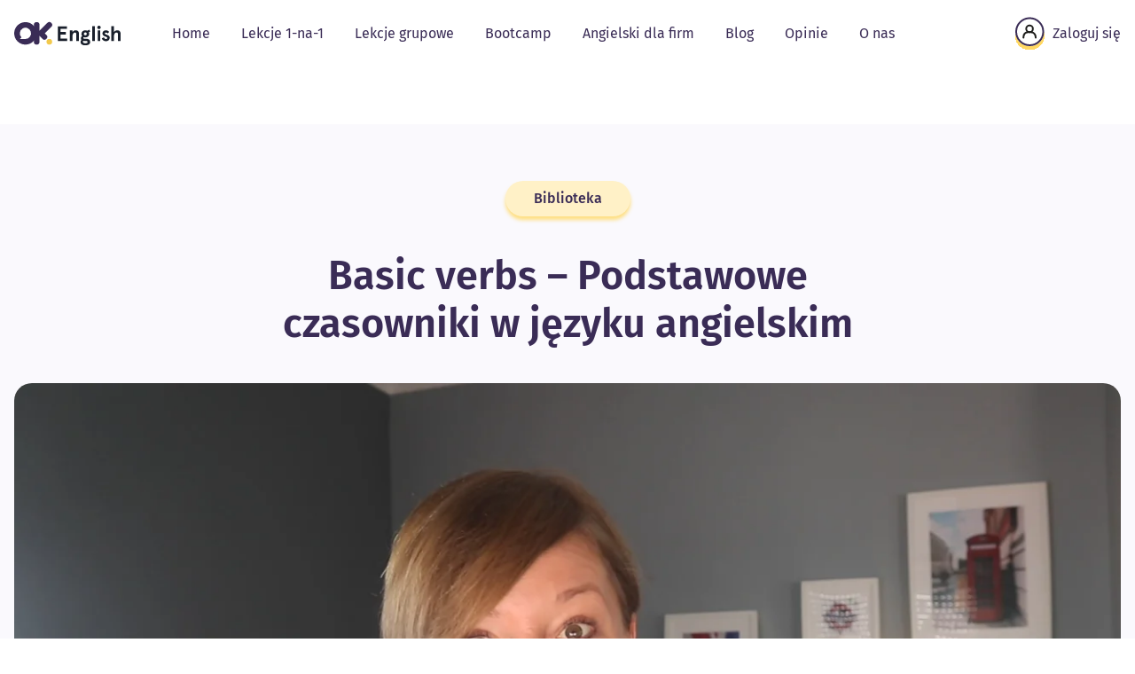

--- FILE ---
content_type: text/html; charset=UTF-8
request_url: https://okenglish.eu/lekcja/podstawowe-czasowniki-angielski/
body_size: 14635
content:
<!doctype html>
<html class="no-js" lang="pl-PL">
<head>
    <meta charset="UTF-8"/>
    <meta name="viewport" content="width=device-width, initial-scale=1"/>
    <link rel="preload" as="font"
          href="https://okenglish.eu/wp-content/themes/okenglish-v2/assets/dist/fonts/fira-sans-v16-latin-ext_latin-300.woff2?id=918be87ddaec51da9c34f97b6062b73b"
          type="font/woff2" crossorigin="anonymous">
    <link rel="preload" as="font"
          href="https://okenglish.eu/wp-content/themes/okenglish-v2/assets/dist/fonts/fira-sans-v16-latin-ext_latin-regular.woff2?id=266ab3de35f7932efad22deac86b2bbe"
          type="font/woff2" crossorigin="anonymous">
    <link rel="preload" as="font"
          href="https://okenglish.eu/wp-content/themes/okenglish-v2/assets/dist/fonts/fira-sans-v16-latin-ext_latin-500.woff2?id=4ed2b69d4a805eef36444534c441fc4a"
          type="font/woff2" crossorigin="anonymous">
    <link rel="preload" as="font"
          href="https://okenglish.eu/wp-content/themes/okenglish-v2/assets/dist/fonts/fira-sans-v16-latin-ext_latin-600.woff2?id=2749a8a1b98b239475390fd77687c369"
          type="font/woff2" crossorigin="anonymous">
    <link rel="preload" as="font"
          href="https://okenglish.eu/wp-content/themes/okenglish-v2/assets/dist/fonts/fira-sans-v16-latin-ext_latin-800.woff2?id=fc1f6d657930f48e4820f20b9ba2c39d"
          type="font/woff2" crossorigin="anonymous">
    <meta name='robots' content='index, follow, max-image-preview:large, max-snippet:-1, max-video-preview:-1' />
<meta name="dlm-version" content="4.7.78">
<!-- Google Tag Manager for WordPress by gtm4wp.com -->
<script data-cfasync="false" data-pagespeed-no-defer>
	var gtm4wp_datalayer_name = "dataLayer";
	var dataLayer = dataLayer || [];
</script>
<!-- End Google Tag Manager for WordPress by gtm4wp.com --><script type="519d43ac899793e72c9dd232-text/javascript">window._wca = window._wca || [];</script>

	<!-- This site is optimized with the Yoast SEO plugin v21.8.1 - https://yoast.com/wordpress/plugins/seo/ -->
	<title>Basic verbs - Podstawowe czasowniki w języku angielskim - Biblioteka OK English</title>
	<meta name="description" content="Czasowniki w języku angielskim. Lista 24 najważniejszych czasowników, które przygotują Cię do konwersacji." />
	<link rel="canonical" href="https://okenglish.local/lekcja/podstawowe-czasowniki-angielski/" />
	<meta property="og:locale" content="pl_PL" />
	<meta property="og:type" content="article" />
	<meta property="og:title" content="Basic verbs - Podstawowe czasowniki w języku angielskim - Biblioteka OK English" />
	<meta property="og:description" content="Czasowniki w języku angielskim. Lista 24 najważniejszych czasowników, które przygotują Cię do konwersacji." />
	<meta property="og:url" content="http://okenglish.local/lekcja/podstawowe-czasowniki-angielski/" />
	<meta property="og:site_name" content="OK English" />
	<meta property="article:publisher" content="https://www.facebook.com/okenglish.eu/" />
	<meta name="twitter:card" content="summary_large_image" />
	<script type="application/ld+json" class="yoast-schema-graph">{"@context":"https://schema.org","@graph":[{"@type":"WebPage","@id":"http://okenglish.local/lekcja/podstawowe-czasowniki-angielski/","url":"http://okenglish.local/lekcja/podstawowe-czasowniki-angielski/","name":"Basic verbs - Podstawowe czasowniki w języku angielskim - Biblioteka OK English","isPartOf":{"@id":"https://okenglish.eu/#website"},"datePublished":"2018-08-07T14:00:51+00:00","dateModified":"2018-08-07T14:00:51+00:00","description":"Czasowniki w języku angielskim. Lista 24 najważniejszych czasowników, które przygotują Cię do konwersacji.","breadcrumb":{"@id":"http://okenglish.local/lekcja/podstawowe-czasowniki-angielski/#breadcrumb"},"inLanguage":"pl-PL","potentialAction":[{"@type":"ReadAction","target":["http://okenglish.local/lekcja/podstawowe-czasowniki-angielski/"]}]},{"@type":"BreadcrumbList","@id":"http://okenglish.local/lekcja/podstawowe-czasowniki-angielski/#breadcrumb","itemListElement":[{"@type":"ListItem","position":1,"name":"Home","item":"https://okenglish.eu/"},{"@type":"ListItem","position":2,"name":"Basic verbs &#8211; Podstawowe czasowniki w języku angielskim"}]},{"@type":"WebSite","@id":"https://okenglish.eu/#website","url":"https://okenglish.eu/","name":"OK English","description":"Naucz się angielskiego online z mini lekcjami wideo lub prywatnie przez Skype z nauczycielem na żywo","publisher":{"@id":"https://okenglish.eu/#organization"},"potentialAction":[{"@type":"SearchAction","target":{"@type":"EntryPoint","urlTemplate":"https://okenglish.eu/?s={search_term_string}"},"query-input":"required name=search_term_string"}],"inLanguage":"pl-PL"},{"@type":"Organization","@id":"https://okenglish.eu/#organization","name":"OK English","url":"https://okenglish.eu/","logo":{"@type":"ImageObject","inLanguage":"pl-PL","@id":"https://okenglish.eu/#/schema/logo/image/","url":"https://i1.wp.com/okenglish.eu/wp-content/uploads/2018/04/ok-english-icon.png?fit=640%2C640&ssl=1","contentUrl":"https://i1.wp.com/okenglish.eu/wp-content/uploads/2018/04/ok-english-icon.png?fit=640%2C640&ssl=1","width":640,"height":640,"caption":"OK English"},"image":{"@id":"https://okenglish.eu/#/schema/logo/image/"},"sameAs":["https://www.facebook.com/okenglish.eu/","https://www.youtube.com/channel/UC00KxB_XoWj8VS5v4e8fBOA"]}]}</script>
	<!-- / Yoast SEO plugin. -->


<link rel='dns-prefetch' href='//stats.wp.com' />
<link rel='dns-prefetch' href='//v0.wordpress.com' />
<link rel='dns-prefetch' href='//i0.wp.com' />
<script type="519d43ac899793e72c9dd232-text/javascript">
window._wpemojiSettings = {"baseUrl":"https:\/\/s.w.org\/images\/core\/emoji\/14.0.0\/72x72\/","ext":".png","svgUrl":"https:\/\/s.w.org\/images\/core\/emoji\/14.0.0\/svg\/","svgExt":".svg","source":{"concatemoji":"https:\/\/okenglish.eu\/wp-includes\/js\/wp-emoji-release.min.js?ver=6.2.8"}};
/*! This file is auto-generated */
!function(e,a,t){var n,r,o,i=a.createElement("canvas"),p=i.getContext&&i.getContext("2d");function s(e,t){p.clearRect(0,0,i.width,i.height),p.fillText(e,0,0);e=i.toDataURL();return p.clearRect(0,0,i.width,i.height),p.fillText(t,0,0),e===i.toDataURL()}function c(e){var t=a.createElement("script");t.src=e,t.defer=t.type="text/javascript",a.getElementsByTagName("head")[0].appendChild(t)}for(o=Array("flag","emoji"),t.supports={everything:!0,everythingExceptFlag:!0},r=0;r<o.length;r++)t.supports[o[r]]=function(e){if(p&&p.fillText)switch(p.textBaseline="top",p.font="600 32px Arial",e){case"flag":return s("\ud83c\udff3\ufe0f\u200d\u26a7\ufe0f","\ud83c\udff3\ufe0f\u200b\u26a7\ufe0f")?!1:!s("\ud83c\uddfa\ud83c\uddf3","\ud83c\uddfa\u200b\ud83c\uddf3")&&!s("\ud83c\udff4\udb40\udc67\udb40\udc62\udb40\udc65\udb40\udc6e\udb40\udc67\udb40\udc7f","\ud83c\udff4\u200b\udb40\udc67\u200b\udb40\udc62\u200b\udb40\udc65\u200b\udb40\udc6e\u200b\udb40\udc67\u200b\udb40\udc7f");case"emoji":return!s("\ud83e\udef1\ud83c\udffb\u200d\ud83e\udef2\ud83c\udfff","\ud83e\udef1\ud83c\udffb\u200b\ud83e\udef2\ud83c\udfff")}return!1}(o[r]),t.supports.everything=t.supports.everything&&t.supports[o[r]],"flag"!==o[r]&&(t.supports.everythingExceptFlag=t.supports.everythingExceptFlag&&t.supports[o[r]]);t.supports.everythingExceptFlag=t.supports.everythingExceptFlag&&!t.supports.flag,t.DOMReady=!1,t.readyCallback=function(){t.DOMReady=!0},t.supports.everything||(n=function(){t.readyCallback()},a.addEventListener?(a.addEventListener("DOMContentLoaded",n,!1),e.addEventListener("load",n,!1)):(e.attachEvent("onload",n),a.attachEvent("onreadystatechange",function(){"complete"===a.readyState&&t.readyCallback()})),(e=t.source||{}).concatemoji?c(e.concatemoji):e.wpemoji&&e.twemoji&&(c(e.twemoji),c(e.wpemoji)))}(window,document,window._wpemojiSettings);
</script>
<style type="text/css">
img.wp-smiley,
img.emoji {
	display: inline !important;
	border: none !important;
	box-shadow: none !important;
	height: 1em !important;
	width: 1em !important;
	margin: 0 0.07em !important;
	vertical-align: -0.1em !important;
	background: none !important;
	padding: 0 !important;
}
</style>
	<link rel='stylesheet' id='wp-block-library-css' href='https://okenglish.eu/wp-includes/css/dist/block-library/style.min.css?ver=6.2.8' type='text/css' media='all' />
<style id='wp-block-library-inline-css' type='text/css'>
.has-text-align-justify{text-align:justify;}
</style>
<style id='safe-svg-svg-icon-style-inline-css' type='text/css'>
.safe-svg-cover .safe-svg-inside{display:inline-block;max-width:100%}.safe-svg-cover svg{height:100%;max-height:100%;max-width:100%;width:100%}

</style>
<link rel='stylesheet' id='mediaelement-css' href='https://okenglish.eu/wp-includes/js/mediaelement/mediaelementplayer-legacy.min.css?ver=4.2.17' type='text/css' media='all' />
<link rel='stylesheet' id='wp-mediaelement-css' href='https://okenglish.eu/wp-includes/js/mediaelement/wp-mediaelement.min.css?ver=6.2.8' type='text/css' media='all' />
<link rel='stylesheet' id='convertkit-broadcasts-css' href='https://okenglish.eu/wp-content/plugins/convertkit/resources/frontend/css/broadcasts.css?ver=2.5.2' type='text/css' media='all' />
<link rel='stylesheet' id='convertkit-button-css' href='https://okenglish.eu/wp-content/plugins/convertkit/resources/frontend/css/button.css?ver=2.5.2' type='text/css' media='all' />
<link rel='stylesheet' id='convertkit-form-css' href='https://okenglish.eu/wp-content/plugins/convertkit/resources/frontend/css/form.css?ver=2.5.2' type='text/css' media='all' />
<link rel='stylesheet' id='classic-theme-styles-css' href='https://okenglish.eu/wp-includes/css/classic-themes.min.css?ver=6.2.8' type='text/css' media='all' />
<style id='global-styles-inline-css' type='text/css'>
body{--wp--preset--color--black: #000000;--wp--preset--color--cyan-bluish-gray: #abb8c3;--wp--preset--color--white: #ffffff;--wp--preset--color--pale-pink: #f78da7;--wp--preset--color--vivid-red: #cf2e2e;--wp--preset--color--luminous-vivid-orange: #ff6900;--wp--preset--color--luminous-vivid-amber: #fcb900;--wp--preset--color--light-green-cyan: #7bdcb5;--wp--preset--color--vivid-green-cyan: #00d084;--wp--preset--color--pale-cyan-blue: #8ed1fc;--wp--preset--color--vivid-cyan-blue: #0693e3;--wp--preset--color--vivid-purple: #9b51e0;--wp--preset--gradient--vivid-cyan-blue-to-vivid-purple: linear-gradient(135deg,rgba(6,147,227,1) 0%,rgb(155,81,224) 100%);--wp--preset--gradient--light-green-cyan-to-vivid-green-cyan: linear-gradient(135deg,rgb(122,220,180) 0%,rgb(0,208,130) 100%);--wp--preset--gradient--luminous-vivid-amber-to-luminous-vivid-orange: linear-gradient(135deg,rgba(252,185,0,1) 0%,rgba(255,105,0,1) 100%);--wp--preset--gradient--luminous-vivid-orange-to-vivid-red: linear-gradient(135deg,rgba(255,105,0,1) 0%,rgb(207,46,46) 100%);--wp--preset--gradient--very-light-gray-to-cyan-bluish-gray: linear-gradient(135deg,rgb(238,238,238) 0%,rgb(169,184,195) 100%);--wp--preset--gradient--cool-to-warm-spectrum: linear-gradient(135deg,rgb(74,234,220) 0%,rgb(151,120,209) 20%,rgb(207,42,186) 40%,rgb(238,44,130) 60%,rgb(251,105,98) 80%,rgb(254,248,76) 100%);--wp--preset--gradient--blush-light-purple: linear-gradient(135deg,rgb(255,206,236) 0%,rgb(152,150,240) 100%);--wp--preset--gradient--blush-bordeaux: linear-gradient(135deg,rgb(254,205,165) 0%,rgb(254,45,45) 50%,rgb(107,0,62) 100%);--wp--preset--gradient--luminous-dusk: linear-gradient(135deg,rgb(255,203,112) 0%,rgb(199,81,192) 50%,rgb(65,88,208) 100%);--wp--preset--gradient--pale-ocean: linear-gradient(135deg,rgb(255,245,203) 0%,rgb(182,227,212) 50%,rgb(51,167,181) 100%);--wp--preset--gradient--electric-grass: linear-gradient(135deg,rgb(202,248,128) 0%,rgb(113,206,126) 100%);--wp--preset--gradient--midnight: linear-gradient(135deg,rgb(2,3,129) 0%,rgb(40,116,252) 100%);--wp--preset--duotone--dark-grayscale: url('#wp-duotone-dark-grayscale');--wp--preset--duotone--grayscale: url('#wp-duotone-grayscale');--wp--preset--duotone--purple-yellow: url('#wp-duotone-purple-yellow');--wp--preset--duotone--blue-red: url('#wp-duotone-blue-red');--wp--preset--duotone--midnight: url('#wp-duotone-midnight');--wp--preset--duotone--magenta-yellow: url('#wp-duotone-magenta-yellow');--wp--preset--duotone--purple-green: url('#wp-duotone-purple-green');--wp--preset--duotone--blue-orange: url('#wp-duotone-blue-orange');--wp--preset--font-size--small: 13px;--wp--preset--font-size--medium: 20px;--wp--preset--font-size--large: 36px;--wp--preset--font-size--x-large: 42px;--wp--preset--font-size--text-xs: 12px;--wp--preset--font-size--text-sm: 14px;--wp--preset--font-size--text-base: 16px;--wp--preset--font-size--text-lg: 18px;--wp--preset--font-size--text-2-xl: 24px;--wp--preset--spacing--20: 0.44rem;--wp--preset--spacing--30: 0.67rem;--wp--preset--spacing--40: 1rem;--wp--preset--spacing--50: 1.5rem;--wp--preset--spacing--60: 2.25rem;--wp--preset--spacing--70: 3.38rem;--wp--preset--spacing--80: 5.06rem;--wp--preset--shadow--natural: 6px 6px 9px rgba(0, 0, 0, 0.2);--wp--preset--shadow--deep: 12px 12px 50px rgba(0, 0, 0, 0.4);--wp--preset--shadow--sharp: 6px 6px 0px rgba(0, 0, 0, 0.2);--wp--preset--shadow--outlined: 6px 6px 0px -3px rgba(255, 255, 255, 1), 6px 6px rgba(0, 0, 0, 1);--wp--preset--shadow--crisp: 6px 6px 0px rgba(0, 0, 0, 1);}:where(.is-layout-flex){gap: 0.5em;}body .is-layout-flow > .alignleft{float: left;margin-inline-start: 0;margin-inline-end: 2em;}body .is-layout-flow > .alignright{float: right;margin-inline-start: 2em;margin-inline-end: 0;}body .is-layout-flow > .aligncenter{margin-left: auto !important;margin-right: auto !important;}body .is-layout-constrained > .alignleft{float: left;margin-inline-start: 0;margin-inline-end: 2em;}body .is-layout-constrained > .alignright{float: right;margin-inline-start: 2em;margin-inline-end: 0;}body .is-layout-constrained > .aligncenter{margin-left: auto !important;margin-right: auto !important;}body .is-layout-constrained > :where(:not(.alignleft):not(.alignright):not(.alignfull)){max-width: var(--wp--style--global--content-size);margin-left: auto !important;margin-right: auto !important;}body .is-layout-constrained > .alignwide{max-width: var(--wp--style--global--wide-size);}body .is-layout-flex{display: flex;}body .is-layout-flex{flex-wrap: wrap;align-items: center;}body .is-layout-flex > *{margin: 0;}:where(.wp-block-columns.is-layout-flex){gap: 2em;}.has-black-color{color: var(--wp--preset--color--black) !important;}.has-cyan-bluish-gray-color{color: var(--wp--preset--color--cyan-bluish-gray) !important;}.has-white-color{color: var(--wp--preset--color--white) !important;}.has-pale-pink-color{color: var(--wp--preset--color--pale-pink) !important;}.has-vivid-red-color{color: var(--wp--preset--color--vivid-red) !important;}.has-luminous-vivid-orange-color{color: var(--wp--preset--color--luminous-vivid-orange) !important;}.has-luminous-vivid-amber-color{color: var(--wp--preset--color--luminous-vivid-amber) !important;}.has-light-green-cyan-color{color: var(--wp--preset--color--light-green-cyan) !important;}.has-vivid-green-cyan-color{color: var(--wp--preset--color--vivid-green-cyan) !important;}.has-pale-cyan-blue-color{color: var(--wp--preset--color--pale-cyan-blue) !important;}.has-vivid-cyan-blue-color{color: var(--wp--preset--color--vivid-cyan-blue) !important;}.has-vivid-purple-color{color: var(--wp--preset--color--vivid-purple) !important;}.has-black-background-color{background-color: var(--wp--preset--color--black) !important;}.has-cyan-bluish-gray-background-color{background-color: var(--wp--preset--color--cyan-bluish-gray) !important;}.has-white-background-color{background-color: var(--wp--preset--color--white) !important;}.has-pale-pink-background-color{background-color: var(--wp--preset--color--pale-pink) !important;}.has-vivid-red-background-color{background-color: var(--wp--preset--color--vivid-red) !important;}.has-luminous-vivid-orange-background-color{background-color: var(--wp--preset--color--luminous-vivid-orange) !important;}.has-luminous-vivid-amber-background-color{background-color: var(--wp--preset--color--luminous-vivid-amber) !important;}.has-light-green-cyan-background-color{background-color: var(--wp--preset--color--light-green-cyan) !important;}.has-vivid-green-cyan-background-color{background-color: var(--wp--preset--color--vivid-green-cyan) !important;}.has-pale-cyan-blue-background-color{background-color: var(--wp--preset--color--pale-cyan-blue) !important;}.has-vivid-cyan-blue-background-color{background-color: var(--wp--preset--color--vivid-cyan-blue) !important;}.has-vivid-purple-background-color{background-color: var(--wp--preset--color--vivid-purple) !important;}.has-black-border-color{border-color: var(--wp--preset--color--black) !important;}.has-cyan-bluish-gray-border-color{border-color: var(--wp--preset--color--cyan-bluish-gray) !important;}.has-white-border-color{border-color: var(--wp--preset--color--white) !important;}.has-pale-pink-border-color{border-color: var(--wp--preset--color--pale-pink) !important;}.has-vivid-red-border-color{border-color: var(--wp--preset--color--vivid-red) !important;}.has-luminous-vivid-orange-border-color{border-color: var(--wp--preset--color--luminous-vivid-orange) !important;}.has-luminous-vivid-amber-border-color{border-color: var(--wp--preset--color--luminous-vivid-amber) !important;}.has-light-green-cyan-border-color{border-color: var(--wp--preset--color--light-green-cyan) !important;}.has-vivid-green-cyan-border-color{border-color: var(--wp--preset--color--vivid-green-cyan) !important;}.has-pale-cyan-blue-border-color{border-color: var(--wp--preset--color--pale-cyan-blue) !important;}.has-vivid-cyan-blue-border-color{border-color: var(--wp--preset--color--vivid-cyan-blue) !important;}.has-vivid-purple-border-color{border-color: var(--wp--preset--color--vivid-purple) !important;}.has-vivid-cyan-blue-to-vivid-purple-gradient-background{background: var(--wp--preset--gradient--vivid-cyan-blue-to-vivid-purple) !important;}.has-light-green-cyan-to-vivid-green-cyan-gradient-background{background: var(--wp--preset--gradient--light-green-cyan-to-vivid-green-cyan) !important;}.has-luminous-vivid-amber-to-luminous-vivid-orange-gradient-background{background: var(--wp--preset--gradient--luminous-vivid-amber-to-luminous-vivid-orange) !important;}.has-luminous-vivid-orange-to-vivid-red-gradient-background{background: var(--wp--preset--gradient--luminous-vivid-orange-to-vivid-red) !important;}.has-very-light-gray-to-cyan-bluish-gray-gradient-background{background: var(--wp--preset--gradient--very-light-gray-to-cyan-bluish-gray) !important;}.has-cool-to-warm-spectrum-gradient-background{background: var(--wp--preset--gradient--cool-to-warm-spectrum) !important;}.has-blush-light-purple-gradient-background{background: var(--wp--preset--gradient--blush-light-purple) !important;}.has-blush-bordeaux-gradient-background{background: var(--wp--preset--gradient--blush-bordeaux) !important;}.has-luminous-dusk-gradient-background{background: var(--wp--preset--gradient--luminous-dusk) !important;}.has-pale-ocean-gradient-background{background: var(--wp--preset--gradient--pale-ocean) !important;}.has-electric-grass-gradient-background{background: var(--wp--preset--gradient--electric-grass) !important;}.has-midnight-gradient-background{background: var(--wp--preset--gradient--midnight) !important;}.has-small-font-size{font-size: var(--wp--preset--font-size--small) !important;}.has-medium-font-size{font-size: var(--wp--preset--font-size--medium) !important;}.has-large-font-size{font-size: var(--wp--preset--font-size--large) !important;}.has-x-large-font-size{font-size: var(--wp--preset--font-size--x-large) !important;}
.wp-block-navigation a:where(:not(.wp-element-button)){color: inherit;}
:where(.wp-block-columns.is-layout-flex){gap: 2em;}
.wp-block-pullquote{font-size: 1.5em;line-height: 1.6;}
</style>
<link rel='stylesheet' id='woocommerce-layout-css' href='https://okenglish.eu/wp-content/plugins/woocommerce/assets/css/woocommerce-layout.css?ver=8.2.4' type='text/css' media='all' />
<style id='woocommerce-layout-inline-css' type='text/css'>

	.infinite-scroll .woocommerce-pagination {
		display: none;
	}
</style>
<link rel='stylesheet' id='woocommerce-smallscreen-css' href='https://okenglish.eu/wp-content/plugins/woocommerce/assets/css/woocommerce-smallscreen.css?ver=8.2.4' type='text/css' media='only screen and (max-width: 768px)' />
<link rel='stylesheet' id='woocommerce-general-css' href='https://okenglish.eu/wp-content/plugins/woocommerce/assets/css/woocommerce.css?ver=8.2.4' type='text/css' media='all' />
<style id='woocommerce-inline-inline-css' type='text/css'>
.woocommerce form .form-row .required { visibility: visible; }
</style>
<link rel='stylesheet' id='wc-memberships-frontend-css' href='https://okenglish.eu/wp-content/plugins/woocommerce-memberships/assets/css/frontend/wc-memberships-frontend.min.css?ver=1.9.4' type='text/css' media='all' />
<link rel='stylesheet' id='wppopups-base-css' href='https://okenglish.eu/wp-content/plugins/wp-popups-lite/src/assets/css/wppopups-base.css?ver=2.2.0.3' type='text/css' media='all' />
<link rel='stylesheet' id='main-stylesheet-css' href='https://okenglish.eu/wp-content/themes/okenglish-v2/assets/dist/css/bundle.min.css?id=31c2a086a14102726ab310186a835f37' type='text/css' media='all' />
<link rel='stylesheet' id='wc-bundle-style-css' href='https://okenglish.eu/wp-content/plugins/woocommerce-product-bundles/assets/css/wc-pb-frontend.css?ver=5.7.2' type='text/css' media='all' />
<link rel='stylesheet' id='jetpack_css-css' href='https://okenglish.eu/wp-content/plugins/jetpack/css/jetpack.css?ver=12.8.2' type='text/css' media='all' />
<script type="519d43ac899793e72c9dd232-text/javascript" src='https://okenglish.eu/wp-includes/js/jquery/jquery.min.js?ver=3.6.4' id='jquery-core-js'></script>
<script type="519d43ac899793e72c9dd232-text/javascript" src='https://okenglish.eu/wp-includes/js/jquery/jquery-migrate.min.js?ver=3.4.0' id='jquery-migrate-js'></script>
<script type="519d43ac899793e72c9dd232-text/javascript" id='WCPAY_ASSETS-js-extra'>
/* <![CDATA[ */
var wcpayAssets = {"url":"https:\/\/okenglish.eu\/wp-content\/plugins\/woocommerce-payments\/dist\/"};
/* ]]> */
</script>
<script type="519d43ac899793e72c9dd232-text/javascript" src='https://stats.wp.com/s-202604.js' id='woocommerce-analytics-js'></script>
<link rel="alternate" type="application/json+oembed" href="https://okenglish.eu/wp-json/oembed/1.0/embed?url=https%3A%2F%2Fokenglish.eu%2Flekcja%2Fpodstawowe-czasowniki-angielski%2F" />
<link rel="alternate" type="text/xml+oembed" href="https://okenglish.eu/wp-json/oembed/1.0/embed?url=https%3A%2F%2Fokenglish.eu%2Flekcja%2Fpodstawowe-czasowniki-angielski%2F&#038;format=xml" />
			<!-- DO NOT COPY THIS SNIPPET! Start of Page Analytics Tracking for HubSpot WordPress plugin v11.3.37-->
			<script class="hsq-set-content-id" data-content-id="blog-post" type="519d43ac899793e72c9dd232-text/javascript">
				var _hsq = _hsq || [];
				_hsq.push(["setContentType", "blog-post"]);
			</script>
			<!-- DO NOT COPY THIS SNIPPET! End of Page Analytics Tracking for HubSpot WordPress plugin -->
			<script type="519d43ac899793e72c9dd232-text/javascript" src="https://www.videoask.com/embed/embed.js"></script><script type="519d43ac899793e72c9dd232-text/javascript" src="https://okenglish.eu/wp-content/plugins/videoask/dist/videoask-elements.js"></script>	<style>img#wpstats{display:none}</style>
		
<!-- Google Tag Manager for WordPress by gtm4wp.com -->
<!-- GTM Container placement set to footer -->
<script data-cfasync="false" data-pagespeed-no-defer>
	var dataLayer_content = {"visitorLoginState":"logged-out","visitorType":"visitor-logged-out","pagePostType":"lekcja","pagePostType2":"single-lekcja"};
	dataLayer.push( dataLayer_content );
</script>
<script data-cfasync="false" data-pagespeed-no-defer>
(function(w,d,s,l,i){w[l]=w[l]||[];w[l].push({'gtm.start':
new Date().getTime(),event:'gtm.js'});var f=d.getElementsByTagName(s)[0],
j=d.createElement(s),dl=l!='dataLayer'?'&l='+l:'';j.async=true;j.src=
'//www.googletagmanager.com/gtm.js?id='+i+dl;f.parentNode.insertBefore(j,f);
})(window,document,'script','dataLayer','GTM-M55V9DB');
</script>
<!-- End Google Tag Manager for WordPress by gtm4wp.com -->	<noscript><style>.woocommerce-product-gallery{ opacity: 1 !important; }</style></noscript>
	<link rel="icon" href="https://i0.wp.com/okenglish.eu/wp-content/uploads/2018/04/cropped-ok-english-icon-1.png?fit=32%2C32&#038;ssl=1" sizes="32x32" />
<link rel="icon" href="https://i0.wp.com/okenglish.eu/wp-content/uploads/2018/04/cropped-ok-english-icon-1.png?fit=192%2C192&#038;ssl=1" sizes="192x192" />
<link rel="apple-touch-icon" href="https://i0.wp.com/okenglish.eu/wp-content/uploads/2018/04/cropped-ok-english-icon-1.png?fit=180%2C180&#038;ssl=1" />
<meta name="msapplication-TileImage" content="https://i0.wp.com/okenglish.eu/wp-content/uploads/2018/04/cropped-ok-english-icon-1.png?fit=270%2C270&#038;ssl=1" />
    <script type="519d43ac899793e72c9dd232-text/javascript">
        document.documentElement.className = document.documentElement.className.replace("no-js", "js");
    </script>
</head>
<body class="lekcja-template-default single single-lekcja postid-2870 wp-custom-logo theme-okenglish-v2 woocommerce-no-js">
<div id="page" class="site"> <!-- #content start -->
    <header id="masthead" class="site-header w-full bg-white">
        <nav class="container px-4 py-4">

            <div class="flex flex-wrap items-center justify-between">
                <div class="mb-0 lg:mb-6 xl:mb-0 lg:pr-12 text-center">
                    <a href="https://okenglish.eu/" rel="home"
                       class="font-bold text-xl flex items-end site-logo">
                                                    <img src="https://okenglish.eu/wp-content/uploads/2022/10/logo.svg" alt="OK English"
                                 width="120" height="28">
                                            </a>
                </div>

                <div class="lg:hidden px-3 text-center">
                    <button class="mobile-menu-open" id="toggleNav"
                            aria-label="Kliknij, aby rozwinąć menu mobilne"
                            aria-controls="mobile-menu"
                            aria-expanded="false">
                        <span></span>
                        <span></span>
                        <span></span>
                    </button>
                </div>

                <div class="hidden lg:block mr-auto">
                    <ul id="menu-header-menu" class="menu desktop-menu"><li id="menu-item-129207" class="menu-item menu-item-type-post_type menu-item-object-page menu-item-home menu-item-129207 "><a href="https://okenglish.eu/" class="relative block p-2.5"class="rounded-lg hover:bg-light-gray focus:bg-light-gray px-2 py-3">Home</a></li>
<li id="menu-item-130290" class="menu-item menu-item-type-custom menu-item-object-custom menu-item-has-children dropdown relative menu-item-130290  mega-menu"><a href="#" class="relative block p-2.5"class="rounded-lg hover:bg-light-gray focus:bg-light-gray px-2 py-3">Lekcje 1-na-1</a>
<ul class="sub-menu sub-menu--0">
	<li id="menu-item-130241" class="menu-item menu-item-type-post_type menu-item-object-page menu-item-has-children dropdown relative menu-item-130241  w-full dropdown-submenu"><a href="https://okenglish.eu/lekcje-angielskiej-konwersacji-online/" class="rounded-lg hover:bg-light-gray focus:bg-light-gray px-2 py-3"><div class="bg-light-yellow w-16 h-16 flex items-center justify-center mr-4 rounded-2xl mega-menu__first" data-subtitle="2 rodzaje lekcji dla każdego poziomu"><img src="https://okenglish.eu/wp-content/uploads/2022/10/konwersacja.svg" alt="" width="32" height="32"></div><div><span class="text-lg leading-none font-semibold">Lekcje 1:1 – Indywidualna uwaga, maksymalne rezultaty</span><p class="text-sm font-light mb-0 max-w-xs">Szyte na miarę treningi konwersacji dla Twojego poziomu. Z nami nauczysz się mówić płynnie i bez skrępowania.</p></div></a>
	<ul class="sub-menu sub-menu--1">
		<li id="menu-item-129208" class="menu-item menu-item-type-post_type menu-item-object-page menu-item-129208  w-full"><a href="https://okenglish.eu/lekcje-angielskiego-z-native-speakerem/" class="block"class="rounded-lg hover:bg-light-gray focus:bg-light-gray px-2 py-3">Treningi konwersacji z nativem<p class="text-sm font-light mb-0 max-w-xs w-full">Przełam barierę, mów po angielsku płynnie i bez skrępowania.</p></a></li>
		<li id="menu-item-130274" class="menu-item menu-item-type-post_type menu-item-object-page menu-item-130274  w-full"><a href="https://okenglish.eu/lekcje-angielskiego-polski-lektor/" class="block"class="rounded-lg hover:bg-light-gray focus:bg-light-gray px-2 py-3">Treningi z polskim lektorem<p class="text-sm font-light mb-0 max-w-xs w-full">Zajęcia z polskim lektorem pomogą Ci pokonać strach i zażenowanie przed mówieniem.</p></a></li>
	</ul>
</li>
</ul>
</li>
<li id="menu-item-130966" class="menu-item menu-item-type-post_type menu-item-object-page menu-item-130966 "><a href="https://okenglish.eu/lekcje-grupowe-poczatkujacy-polski-lektor/" class="relative block p-2.5"class="rounded-lg hover:bg-light-gray focus:bg-light-gray px-2 py-3">Lekcje grupowe</a></li>
<li id="menu-item-129216" class="menu-item menu-item-type-post_type menu-item-object-page menu-item-129216 "><a href="https://okenglish.eu/bootcamp/" class="relative block p-2.5"class="rounded-lg hover:bg-light-gray focus:bg-light-gray px-2 py-3">Bootcamp</a></li>
<li id="menu-item-129317" class="menu-item menu-item-type-post_type menu-item-object-page menu-item-129317 "><a href="https://okenglish.eu/angielski-dla-firm/" class="relative block p-2.5"class="rounded-lg hover:bg-light-gray focus:bg-light-gray px-2 py-3">Angielski dla firm</a></li>
<li id="menu-item-129252" class="menu-item menu-item-type-post_type menu-item-object-page current_page_parent menu-item-has-children dropdown relative menu-item-129252  mega-menu"><a href="https://okenglish.eu/blog/" class="relative block p-2.5"class="rounded-lg hover:bg-light-gray focus:bg-light-gray px-2 py-3">Blog</a>
<ul class="sub-menu sub-menu--0">
	<li id="menu-item-129257" class="menu-item menu-item-type-post_type menu-item-object-page current_page_parent menu-item-has-children dropdown relative menu-item-129257  w-full dropdown-submenu"><a href="https://okenglish.eu/blog/" class="rounded-lg hover:bg-light-gray focus:bg-light-gray px-2 py-3"><div class="bg-light-yellow w-16 h-16 flex items-center justify-center mr-4 rounded-2xl mega-menu__first" data-subtitle="Kategorie"><img src="https://okenglish.eu/wp-content/uploads/2022/10/pen.svg" alt="" width="32" height="32"></div><div><span class="text-lg leading-none font-semibold">Blog OKEnglish</span><p class="text-sm font-light mb-0 max-w-xs"></p></div></a>
	<ul class="sub-menu sub-menu--1">
		<li id="menu-item-129255" class="menu-item menu-item-type-taxonomy menu-item-object-category menu-item-129255  w-full"><a href="https://okenglish.eu/blog/category/gramatyka-2/" class="block"class="rounded-lg hover:bg-light-gray focus:bg-light-gray px-2 py-3">Gramatyka<p class="text-sm font-light mb-0 max-w-xs w-full"></p></a></li>
		<li id="menu-item-129254" class="menu-item menu-item-type-taxonomy menu-item-object-category menu-item-129254  w-full"><a href="https://okenglish.eu/blog/category/wyrazenia/" class="block"class="rounded-lg hover:bg-light-gray focus:bg-light-gray px-2 py-3">Wyrażenia<p class="text-sm font-light mb-0 max-w-xs w-full"></p></a></li>
		<li id="menu-item-129256" class="menu-item menu-item-type-taxonomy menu-item-object-category menu-item-129256  w-full"><a href="https://okenglish.eu/blog/category/konwersacja-2/" class="block"class="rounded-lg hover:bg-light-gray focus:bg-light-gray px-2 py-3">Konwersacja<p class="text-sm font-light mb-0 max-w-xs w-full"></p></a></li>
		<li id="menu-item-129253" class="menu-item menu-item-type-taxonomy menu-item-object-category menu-item-129253  w-full"><a href="https://okenglish.eu/blog/category/porady/" class="block"class="rounded-lg hover:bg-light-gray focus:bg-light-gray px-2 py-3">Porady<p class="text-sm font-light mb-0 max-w-xs w-full"></p></a></li>
	</ul>
</li>
</ul>
</li>
<li id="menu-item-132056" class="menu-item menu-item-type-post_type menu-item-object-page menu-item-132056 "><a href="https://okenglish.eu/opinie/" class="relative block p-2.5"class="rounded-lg hover:bg-light-gray focus:bg-light-gray px-2 py-3">Opinie</a></li>
<li id="menu-item-129260" class="menu-item menu-item-type-post_type menu-item-object-page menu-item-129260 "><a href="https://okenglish.eu/o-mnie/" class="relative block p-2.5"class="rounded-lg hover:bg-light-gray focus:bg-light-gray px-2 py-3">O nas</a></li>
</ul>                </div>
                <div class="hidden lg:block">
                    <a class="flex items-center"
                       href="https://okenglish.eu/moje-konto/">
                        <svg width="35" height="38" viewBox="0 0 35 38" fill="none" xmlns="http://www.w3.org/2000/svg"><g filter="url(#a)"><circle cx="17.262" cy="16.738" r="16.262" fill="#fff"/><circle cx="17.262" cy="16.738" r="15.262" stroke="#3A2C56" stroke-width="2"/></g><path d="M17.105 17.25a3.785 3.785 0 1 0 0-7.57 3.785 3.785 0 0 0 0 7.57Z" stroke="#1D1D1B" stroke-width="2" stroke-miterlimit="10" stroke-linecap="round" stroke-linejoin="round"/><path d="M10.203 23.484c0-3.443 1.834-6.235 5.648-6.235h2.51c3.813 0 5.647 2.792 5.647 6.235" stroke="#1D1D1B" stroke-width="2" stroke-miterlimit="10" stroke-linecap="round" stroke-linejoin="round"/><defs><filter id="a" x="0" y=".476" width="34.524" height="37.524" filterUnits="userSpaceOnUse" color-interpolation-filters="sRGB"><feFlood flood-opacity="0" result="BackgroundImageFix"/><feColorMatrix in="SourceAlpha" values="0 0 0 0 0 0 0 0 0 0 0 0 0 0 0 0 0 0 127 0" result="hardAlpha"/><feOffset dy="4"/><feGaussianBlur stdDeviation=".5"/><feColorMatrix values="0 0 0 0 1 0 0 0 0 0.847059 0 0 0 0 0.388235 0 0 0 1 0"/><feBlend in2="BackgroundImageFix" result="effect1_dropShadow_1286_1336"/><feBlend in="SourceGraphic" in2="effect1_dropShadow_1286_1336" result="shape"/></filter></defs></svg>
                                                    <span class="ml-2">Zaloguj się</span>
                                            </a>
                </div>
            </div>


            <div class="hidden lg:hidden w-full pt-4 mobile-menu relative" id="mobile-menu">
                <ul id="menu-header-menu-1" class="menu mobile-menu__inner font-medium w-full lg:hidden bg-white text-black m-0"><li class="menu-item menu-item-type-post_type menu-item-object-page menu-item-home menu-item-129207 "><a href="https://okenglish.eu/" class="relative block p-4">Home</a></a></li>
<li class="menu-item menu-item-type-custom menu-item-object-custom menu-item-has-children dropdown relative menu-item-130290  mega-menu"><a href="#" class="relative block p-4">Lekcje 1-na-1 </a><button class="open-submenu" aria-label="otwarcie podmenu"><svg width="30" height="25" fill="none" xmlns="http://www.w3.org/2000/svg"><path d="M9.5 8l3.75 3.75L17 8l1.5.75L13.25 14 8 8.75 9.5 8z" fill="#3A2C56"/></svg></button></a>
<ul class="sub-menu sub-menu--0 hidden">
	<li class="menu-item menu-item-type-post_type menu-item-object-page menu-item-has-children menu-item-130241  w-full dropdown-submenu"><a href="https://okenglish.eu/lekcje-angielskiej-konwersacji-online/" class="flex mb-4 px-4"><div class="bg-light-yellow w-16 h-16 flex items-center justify-center mr-4 rounded-2xl mega-menu__first" data-subtitle="2 rodzaje lekcji dla każdego poziomu"><img src="https://okenglish.eu/wp-content/uploads/2022/10/konwersacja.svg" alt="" width="32" height="32"></div><div><span class="text-lg leading-none font-semibold">Lekcje 1:1 – Indywidualna uwaga, maksymalne rezultaty</span><p class="text-sm font-light mb-0 max-w-xs">Szyte na miarę treningi konwersacji dla Twojego poziomu. Z nami nauczysz się mówić płynnie i bez skrępowania.</p></div></a>
	<ul class="sub-menu sub-menu--1">
		<li class="menu-item menu-item-type-post_type menu-item-object-page menu-item-129208  w-full"><a href="https://okenglish.eu/lekcje-angielskiego-z-native-speakerem/" class="block"class="rounded-lg hover:bg-light-gray focus:bg-light-gray px-2 py-3">Treningi konwersacji z nativem<p class="text-sm font-light mb-0 max-w-xs w-full">Przełam barierę, mów po angielsku płynnie i bez skrępowania.</p></a></li>
		<li class="menu-item menu-item-type-post_type menu-item-object-page menu-item-130274  w-full"><a href="https://okenglish.eu/lekcje-angielskiego-polski-lektor/" class="block"class="rounded-lg hover:bg-light-gray focus:bg-light-gray px-2 py-3">Treningi z polskim lektorem<p class="text-sm font-light mb-0 max-w-xs w-full">Zajęcia z polskim lektorem pomogą Ci pokonać strach i zażenowanie przed mówieniem.</p></a></li>
	</ul>
</li>
</ul>
</li>
<li class="menu-item menu-item-type-post_type menu-item-object-page menu-item-130966 "><a href="https://okenglish.eu/lekcje-grupowe-poczatkujacy-polski-lektor/" class="relative block p-4">Lekcje grupowe</a></a></li>
<li class="menu-item menu-item-type-post_type menu-item-object-page menu-item-129216 "><a href="https://okenglish.eu/bootcamp/" class="relative block p-4">Bootcamp</a></a></li>
<li class="menu-item menu-item-type-post_type menu-item-object-page menu-item-129317 "><a href="https://okenglish.eu/angielski-dla-firm/" class="relative block p-4">Angielski dla firm</a></a></li>
<li class="menu-item menu-item-type-post_type menu-item-object-page current_page_parent menu-item-has-children dropdown relative menu-item-129252  mega-menu"><a href="https://okenglish.eu/blog/" class="relative block p-4">Blog </a><button class="open-submenu" aria-label="otwarcie podmenu"><svg width="30" height="25" fill="none" xmlns="http://www.w3.org/2000/svg"><path d="M9.5 8l3.75 3.75L17 8l1.5.75L13.25 14 8 8.75 9.5 8z" fill="#3A2C56"/></svg></button></a>
<ul class="sub-menu sub-menu--0 hidden">
	<li class="menu-item menu-item-type-post_type menu-item-object-page current_page_parent menu-item-has-children menu-item-129257  w-full dropdown-submenu"><a href="https://okenglish.eu/blog/" class="flex mb-4 px-4"><div class="bg-light-yellow w-16 h-16 flex items-center justify-center mr-4 rounded-2xl mega-menu__first" data-subtitle="Kategorie"><img src="https://okenglish.eu/wp-content/uploads/2022/10/pen.svg" alt="" width="32" height="32"></div><div><span class="text-lg leading-none font-semibold">Blog OKEnglish</span><p class="text-sm font-light mb-0 max-w-xs"></p></div></a>
	<ul class="sub-menu sub-menu--1">
		<li class="menu-item menu-item-type-taxonomy menu-item-object-category menu-item-129255  w-full"><a href="https://okenglish.eu/blog/category/gramatyka-2/" class="block"class="rounded-lg hover:bg-light-gray focus:bg-light-gray px-2 py-3">Gramatyka<p class="text-sm font-light mb-0 max-w-xs w-full"></p></a></li>
		<li class="menu-item menu-item-type-taxonomy menu-item-object-category menu-item-129254  w-full"><a href="https://okenglish.eu/blog/category/wyrazenia/" class="block"class="rounded-lg hover:bg-light-gray focus:bg-light-gray px-2 py-3">Wyrażenia<p class="text-sm font-light mb-0 max-w-xs w-full"></p></a></li>
		<li class="menu-item menu-item-type-taxonomy menu-item-object-category menu-item-129256  w-full"><a href="https://okenglish.eu/blog/category/konwersacja-2/" class="block"class="rounded-lg hover:bg-light-gray focus:bg-light-gray px-2 py-3">Konwersacja<p class="text-sm font-light mb-0 max-w-xs w-full"></p></a></li>
		<li class="menu-item menu-item-type-taxonomy menu-item-object-category menu-item-129253  w-full"><a href="https://okenglish.eu/blog/category/porady/" class="block"class="rounded-lg hover:bg-light-gray focus:bg-light-gray px-2 py-3">Porady<p class="text-sm font-light mb-0 max-w-xs w-full"></p></a></li>
	</ul>
</li>
</ul>
</li>
<li class="menu-item menu-item-type-post_type menu-item-object-page menu-item-132056 "><a href="https://okenglish.eu/opinie/" class="relative block p-4">Opinie</a></a></li>
<li class="menu-item menu-item-type-post_type menu-item-object-page menu-item-129260 "><a href="https://okenglish.eu/o-mnie/" class="relative block p-4">O nas</a></a></li>
</ul>                <div class="flex justify-center mt-4">
                    <a class="flex items-center"
                       href="https://okenglish.eu/moje-konto/">
                        <svg width="35" height="38" viewBox="0 0 35 38" fill="none" xmlns="http://www.w3.org/2000/svg"><g filter="url(#b)"><circle cx="17.262" cy="16.738" r="16.262" fill="#fff"/><circle cx="17.262" cy="16.738" r="15.262" stroke="#3A2C56" stroke-width="2"/></g><path d="M17.105 17.25a3.785 3.785 0 1 0 0-7.57 3.785 3.785 0 0 0 0 7.57Z" stroke="#1D1D1B" stroke-width="2" stroke-miterlimit="10" stroke-linecap="round" stroke-linejoin="round"/><path d="M10.203 23.484c0-3.443 1.834-6.235 5.648-6.235h2.51c3.813 0 5.647 2.792 5.647 6.235" stroke="#1D1D1B" stroke-width="2" stroke-miterlimit="10" stroke-linecap="round" stroke-linejoin="round"/><defs><filter id="b" x="0" y=".476" width="34.524" height="37.524" filterUnits="userSpaceOnUse" color-interpolation-filters="sRGB"><feFlood flood-opacity="0" result="BackgroundImageFix"/><feColorMatrix in="SourceAlpha" values="0 0 0 0 0 0 0 0 0 0 0 0 0 0 0 0 0 0 127 0" result="hardAlpha"/><feOffset dy="4"/><feGaussianBlur stdDeviation=".5"/><feColorMatrix values="0 0 0 0 1 0 0 0 0 0.847059 0 0 0 0 0.388235 0 0 0 1 0"/><feBlend in2="BackgroundImageFix" result="effect1_dropShadow_1286_1336"/><feBlend in="SourceGraphic" in2="effect1_dropShadow_1286_1336" result="shape"/></filter></defs></svg>
                                                    <span class="ml-2">Zaloguj się</span>
                                            </a>
                </div>
            </div>


        </nav>
    </header>
<main id="primary" class="site-main w-full">
            <article id="post-2870" class="mt-12 lg:mt-16 post-2870 lekcja type-lekcja status-publish hentry category-biblioteka category-slownictwo" itemscope
                 itemtype="http://schema.org/CreativeWork">
            <div class="container-wide bg-section py-16">
                <header class="text-center">
                    <div class="mb-10">
                        <a href="/biblioteka/biblioteka"
                           class="label">Biblioteka</a>
                    </div>
                    <h1 class="max-w-2xl mx-auto mb-10">Basic verbs &#8211; Podstawowe czasowniki w języku angielskim</h1>
                </header>

                <div class="container">
                                        <div class="embed-vimeo" style="text-align: center;"><iframe src="https://player.vimeo.com/video/264861089" width="600" height="338" frameborder="0" webkitallowfullscreen mozallowfullscreen allowfullscreen></iframe></div>                </div>

            </div>

            
            <section class="container-narrow my-16">
                <div class="mb-8 text-lg">
                    <h2>Opis lekcji</h2>
                    <p>Lekcja jest bardzo krótka i bardzo treściwa. Nie będzie w niej gramatyki, tylko same słówka.</p>
<p>Aby przygotować się do kolejnych lekcji, musisz poznać i nauczyć się czasowników, które będą potrzebne Ci w mówieniu o tym co robisz. Nie jestem zwolenniczką wkuwania słówek na pamiętać. Najlepiej jest nauczyć się ich w kontekście, ale jeżeli powtórzysz lub nauczysz się tych słówek, łatwiej Ci będzie przyswoić sobie pozostałe lekcje.</p>
<p>W swoim wolnym czasie możesz ćwiczyć układając te czasowniki w zdaniach. Jeżeli potrzebujesz więcej pomocy, wróć do pozostałych lekcji w innych kategoriach.</p>
                </div>
                <div class="mb-8 text-lg">
                    <h2>Efekty kształcenia</h2>
                    <p>Na tej lekcji nauczysz się:</p>
<ul>
<li>24 podstawowych czasowników w języku angielskim.</li>
</ul>
                </div>
            </section>

                            <div class="container">
                    <div class="py-8 px-8 md:px-4 lg:px-14 info-box bg-yellow grid gap-8 md:gap-4 lg:gap-10 items-center mt-11 rounded-20">
                        <div class="justify-self-center">
                            <svg width="65" height="61" viewBox="0 0 65 61" fill="none"
                                 xmlns="http://www.w3.org/2000/svg">
                                <path d="M32.4331 35.5C33.8877 35.5 35.0669 34.3807 35.0669 33C35.0669 31.6193 33.8877 30.5 32.4331 30.5C30.9785 30.5 29.7993 31.6193 29.7993 33C29.7993 34.3807 30.9785 35.5 32.4331 35.5Z"
                                      fill="#1D1D1B"/>
                                <path d="M27.165 16.0278C27.9552 14.25 29.9451 13 32.257 13C35.2712 13 37.7001 15.1389 37.7001 17.75C37.7001 20.7778 32.257 21.3889 32.257 25.5"
                                      stroke="#163259" stroke-width="6" stroke-miterlimit="10" stroke-linecap="round"
                                      stroke-linejoin="round"/>
                                <path d="M13.9965 43C8.17295 43 3.46143 38.5278 3.46143 33V13C3.46143 7.47222 8.17295 3 13.9965 3H50.8693C56.6929 3 61.4044 7.47222 61.4044 13V33C61.4044 38.5278 56.6929 43 50.8693 43H29.7991L13.9965 58V43Z"
                                      stroke="#163259" stroke-width="6" stroke-miterlimit="10" stroke-linecap="round"
                                      stroke-linejoin="round"/>
                            </svg>
                        </div>
                        <div>
                            <div class="text-black font-semibold text-h2 mb-4 md:pr-24">
                                Chcesz pracować nad swoją znajomością języka&nbsp;angielskiego?
                                Mam coś dla&nbsp;Ciebie!
                            </div>
                            <div class="text-2xl font-light">
                                <p>Mam coś dla Ciebie! Zapraszam Cię do Biblioteki OK English, gdzie znajdziesz mini
                                    lekcje wideo, które zostały zaprojektowane tak, aby pomóc Ci w samodzielnej
                                    nauce.</p>
                            </div>
                        </div>
                        <div>
                            <a href="/biblioteka/#cena"
                               class="btn w-full btn-purple">Wykup dostęp</a>
                        </div>

                    </div>
                </div>
            

            <meta itemprop="datePublished" content="2018-08-07T16:00:51+02:00">
            <meta itemprop="dateModified" content="2018-08-07T16:00:51+02:00">
            <meta itemprop="inLanguage" content="pl_PL">
            <meta itemprop="isFamilyFriendly" content="true">
            <meta itemprop="mainEntityOfPage" content="https://okenglish.eu/lekcja/podstawowe-czasowniki-angielski/">
        </article>
    </main>


<section
        class="text-with-button text-center md:text-left container-wide mt-20 px-4 lg:px-10 py-16 bg-section grid md:grid-cols-2 gap-16 md:gap-8 lg:gap-36 items-center">
    <div>
                    <header>
                <h2 class="text-42">Zamów konsultację</h2>
            </header>
                <div class="font-light text-22">
            Podaj preferowany dzień oraz godzinę. Otrzymasz od nas potwierdzenie. Konsultacja pomaga nam  dobrać odpowiedni trening do Twoich potrzeb.        </div>
    </div>

            <div class="flex justify-center">
            <a href="https://okenglishpl.simplybook.it/v2/#book/service/27"
               class="btn btn-purple mt-4">Zamów konsultację</a>
        </div>
    
</section><footer class="page-footer bg-gray">
    <div class="container py-11 md:py-14">

        <div class="grid md:grid-cols-2 items-center gap-8 lg:gap-16 font-light text-lg">
            <section class="">
                <a href="https://okenglish.eu/" rel="home"
                   class="block mb-10">
                                            <img src="https://okenglish.eu/wp-content/uploads/2022/10/logo.svg" alt="OK English"
                             width="120" height="28">
                                    </a>
                <div class="lg:pr-20">
                    <p>Naucz się angielskiego online z mini lekcjami wideo lub prywatnie przez Skype z nauczycielem na żywo</p>
                                            <div class="flex justify-center md:justify-start mb-8 md:mb-0">
                            <a href="https://okenglishpl.simplybook.it/v2/#book/service/27"
                               class="btn btn-purple mt-4">Zamów konsultację</a>
                        </div>
                                    </div>
            </section>
            <div class="footer-widgets grid grid-cols-3 justify-end">
                <section id="nav_menu-3" class="widget w-full overflow-hidden widget_nav_menu"><h6 class="mb-3 uppercase">Oferta</h6><div class="menu-oferta-container"><ul id="menu-oferta" class="menu"><li id="menu-item-1991" class="menu-item menu-item-type-post_type menu-item-object-page menu-item-1991"><a href="https://okenglish.eu/biblioteka/">Biblioteka OK English</a></li>
</ul></div></section><section id="nav_menu-5" class="widget w-full overflow-hidden widget_nav_menu"><h6 class="mb-3 uppercase">Kursy</h6><div class="menu-kursy-container"><ul id="menu-kursy" class="menu"><li id="menu-item-1995" class="menu-item menu-item-type-post_type menu-item-object-page menu-item-1995"><a href="https://okenglish.eu/biblioteka/business-english/">Business English</a></li>
<li id="menu-item-1992" class="menu-item menu-item-type-post_type menu-item-object-page menu-item-1992"><a href="https://okenglish.eu/biblioteka/gramatyka/">Gramatyka</a></li>
<li id="menu-item-1994" class="menu-item menu-item-type-post_type menu-item-object-page menu-item-1994"><a href="https://okenglish.eu/biblioteka/konwersacja/">Konwersacja</a></li>
<li id="menu-item-1993" class="menu-item menu-item-type-post_type menu-item-object-page menu-item-1993"><a href="https://okenglish.eu/biblioteka/slownictwo/">Słownictwo</a></li>
</ul></div></section><section id="nav_menu-2" class="widget w-full overflow-hidden widget_nav_menu"><h6 class="mb-3 uppercase">Firma</h6><div class="menu-firma-container"><ul id="menu-firma" class="menu"><li id="menu-item-487" class="menu-item menu-item-type-post_type menu-item-object-page menu-item-487"><a href="https://okenglish.eu/o-mnie/">O nas</a></li>
<li id="menu-item-489" class="menu-item menu-item-type-post_type menu-item-object-page current_page_parent menu-item-489"><a href="https://okenglish.eu/blog/">Blog</a></li>
<li id="menu-item-488" class="menu-item menu-item-type-post_type menu-item-object-page menu-item-488"><a href="https://okenglish.eu/kontakt/">Kontakt</a></li>
</ul></div></section>            </div>
        </div>
        <div class="flex flex-wrap items-center mt-20">
            <div class="font-light text-sm order-2 md:order-1">
                <a href="https://horanin.com/" target="_blank" rel="noopener">Design:
                    <span>horanin.com</span></a>
                <a href="https://okenglish.eu/polityka-prywatnosci/"
                   target="_blank">Polityka prywatności</a>
                <span>Copyrights: OK English 2026</span>
            </div>
            <div class="mb-8 w-full md:w-auto md:mb-0 ml-auto order-1 md:order-2">
                    <ul class="social flex m-0">
                    <li class="pr-3.5">
                <a href="https://www.facebook.com/okenglish.eu/" rel="noopener nofollow"
                   class="text-white flex items-center justify-center content-center" title="Facebook">
                    <svg width="46" height="46" viewBox="0 0 46 46" fill="none" xmlns="http://www.w3.org/2000/svg">
                        <path d="M22.5705 0C10.1567 0 0 10.35 0 23C0 35.65 10.1567 46 22.5705 46C34.9843 46 45.1411 35.65 45.1411 23C45.1411 10.35 34.9843 0 22.5705 0ZM27.3668 23H24.2633C24.2633 28.175 24.2633 34.5 24.2633 34.5H19.6082C19.6082 34.5 19.6082 28.175 19.6082 23H17.3511V18.975H19.6082V16.3875C19.6082 14.5187 20.4545 11.5 24.4044 11.5H27.931V15.3812C27.931 15.3812 25.815 15.3812 25.3918 15.3812C24.9687 15.3812 24.4044 15.525 24.4044 16.5312V18.975H27.931L27.3668 23Z"
                              fill="#3A2C56"/>
                    </svg>
                </a>
            </li>
                            <li class="px-3.5">
                <a href="https://www.youtube.com/channel/UC00KxB_XoWj8VS5v4e8fBOA" rel="noopener nofollow"
                   class="text-white flex items-center justify-center content-center" title="YouTube">
                    <svg width="45" height="45" viewBox="0 0 45 45" fill="none" xmlns="http://www.w3.org/2000/svg">
                    <path d="M22.5 0C10.08 0 0 10.08 0 22.5C0 34.92 10.08 45 22.5 45C34.92 45 45 34.92 45 22.5C45 10.08 34.92 0 22.5 0ZM22.5 35.82C15.1425 35.82 9.18 29.8575 9.18 22.5C9.18 15.1425 15.1425 9.18 22.5 9.18C29.8575 9.18 35.82 15.1425 35.82 22.5C35.82 29.8575 29.8575 35.82 22.5 35.82ZM22.5 10.8225C16.065 10.8225 10.8225 16.065 10.8225 22.5C10.8225 28.935 16.065 34.1775 22.5 34.1775C28.935 34.1775 34.1775 28.935 34.1775 22.5C34.1775 16.065 28.935 10.8225 22.5 10.8225ZM18.1575 29.1375V15.8625L29.655 22.5L18.1575 29.1375Z" fill="#3A2C56"/>
                    </svg>
                </a>
            </li>
                            <li class="px-3.5">
                <a href="https://www.instagram.com/okenglishpl/" rel="noopener nofollow"
                   class="text-white flex items-center justify-center content-center" title="Instagram">
                    <svg width="46" height="46" viewBox="0 0 46 46" fill="none" xmlns="http://www.w3.org/2000/svg">
                        <path d="M27.1162 23.0002C27.1162 25.4439 25.1413 27.4564 22.7432 27.4564C20.345 27.4564 18.3701 25.4439 18.3701 23.0002C18.3701 20.5564 20.345 18.5439 22.7432 18.5439C25.1413 18.5439 27.1162 20.5564 27.1162 23.0002Z" fill="#3A2C56"/>
                        <path d="M32.8997 15.2377C32.7586 14.6627 32.3354 14.0877 31.9122 13.6564C31.4891 13.2252 30.9248 12.9377 30.3605 12.6502C29.9373 12.5064 29.232 12.2189 27.9624 12.2189C26.5518 12.2189 26.1286 12.0752 22.743 12.0752C19.2163 12.0752 18.9342 12.0752 17.5235 12.2189C16.2539 12.2189 15.5486 12.5064 15.1254 12.6502C14.5612 12.9377 13.9969 13.2252 13.5737 13.6564C13.1505 14.0877 12.8684 14.6627 12.5862 15.2377C12.4452 15.6689 12.163 16.3877 12.163 17.6814C12.163 19.1189 12.022 19.5502 12.022 23.0002C12.022 26.5939 12.022 26.8814 12.163 28.3189C12.163 29.6127 12.4452 30.3314 12.5862 30.7627C12.7273 31.3377 13.1505 31.9127 13.5737 32.3439C13.9969 32.7752 14.5612 33.0627 15.1254 33.3502C15.5486 33.4939 16.2539 33.7814 17.5235 33.7814C18.9342 33.7814 19.3574 33.9252 22.743 33.9252C26.2696 33.9252 26.5518 33.9252 27.9624 33.7814C29.232 33.7814 29.9373 33.4939 30.3605 33.3502C31.4891 32.9189 32.3355 32.0564 32.7587 30.9064C32.8997 30.4752 33.1818 29.7564 33.1818 28.4627C33.1818 27.0252 33.3229 26.5939 33.3229 23.1439C33.3229 19.5502 33.3229 19.2627 33.1818 17.8252C33.3229 16.3877 33.0408 15.6689 32.8997 15.2377ZM22.743 29.7564C19.0753 29.7564 16.1129 26.7377 16.1129 23.0002C16.1129 19.2627 19.0753 16.2439 22.743 16.2439C26.4107 16.2439 29.3731 19.2627 29.3731 23.0002C29.3731 26.7377 26.4107 29.7564 22.743 29.7564ZM29.6552 17.5377C28.8088 17.5377 28.1035 16.8189 28.1035 15.9564C28.1035 15.0939 28.8088 14.3752 29.6552 14.3752C30.5016 14.3752 31.2069 15.0939 31.2069 15.9564C31.2069 16.8189 30.5016 17.5377 29.6552 17.5377Z" fill="#3A2C56"/>
                        <path d="M22.7429 0C10.3291 0 0.172363 10.35 0.172363 23C0.172363 35.65 10.3291 46 22.7429 46C35.1567 46 45.3134 35.65 45.3134 23C45.3134 10.35 35.2978 0 22.7429 0ZM35.721 28.4625C35.721 29.9 35.4388 30.7625 35.1567 31.625C34.4514 33.35 33.0407 34.7875 31.3479 35.5063C30.5015 35.7938 29.5141 36.0813 28.2445 36.0813C26.8338 36.0813 26.4106 36.225 22.884 36.225C19.3573 36.225 18.9341 36.225 17.5235 36.0813C16.1128 36.0813 15.2664 35.7938 14.42 35.5063C13.5736 35.2188 12.7272 34.6438 12.163 33.925C11.4576 33.2063 11.0344 32.4875 10.6112 31.625C10.3291 30.7625 10.047 29.7562 10.047 28.4625C10.047 27.025 9.9059 26.5938 9.9059 23C9.9059 19.4062 9.90591 18.975 10.047 17.5375C10.047 16.1 10.3291 15.2375 10.6112 14.375C10.8934 13.5125 11.4576 12.65 12.163 12.075C12.8683 11.3562 13.5736 10.925 14.42 10.4938C15.2664 10.2063 16.2539 9.91875 17.5235 9.91875C18.9341 9.91875 19.3573 9.775 22.884 9.775C26.4106 9.775 26.8338 9.775 28.2445 9.91875C29.6551 9.91875 30.5015 10.2063 31.3479 10.4938C32.1943 10.7813 33.0407 11.3562 33.605 12.075C34.3103 12.7937 34.7335 13.5125 35.1567 14.375C35.4388 15.2375 35.721 16.2437 35.721 17.5375C35.721 18.975 35.862 19.4062 35.862 23C35.7209 26.5938 35.721 27.025 35.721 28.4625Z" fill="#3A2C56"/>
                        </svg>

                </a>
            </li>
                    </ul>
            </div>
        </div>
    </div>


</footer>
</div><!-- #content close -->

<!-- GTM Container placement set to footer -->
<!-- Google Tag Manager (noscript) -->
				<noscript><iframe src="https://www.googletagmanager.com/ns.html?id=GTM-M55V9DB" height="0" width="0" style="display:none;visibility:hidden" aria-hidden="true"></iframe></noscript>
<!-- End Google Tag Manager (noscript) --><div class="wppopups-whole" style="display: none"></div><script id="mcjs" type="519d43ac899793e72c9dd232-text/javascript">!function(c,h,i,m,p){m=c.createElement(h),p=c.getElementsByTagName(h)[0],m.async=1,m.src=i,p.parentNode.insertBefore(m,p)}(document,"script","https://chimpstatic.com/mcjs-connected/js/users/cf8ec8ddb29e25daa0a583ab0/224e3f2ea569f379b40d05e49.js");</script>	<script type="519d43ac899793e72c9dd232-text/javascript">
		(function () {
			var c = document.body.className;
			c = c.replace(/woocommerce-no-js/, 'woocommerce-js');
			document.body.className = c;
		})();
	</script>
	<script type="519d43ac899793e72c9dd232-text/javascript" src='https://okenglish.eu/wp-includes/js/dist/vendor/wp-polyfill-inert.min.js?ver=3.1.2' id='wp-polyfill-inert-js'></script>
<script type="519d43ac899793e72c9dd232-text/javascript" src='https://okenglish.eu/wp-includes/js/dist/vendor/regenerator-runtime.min.js?ver=0.13.11' id='regenerator-runtime-js'></script>
<script type="519d43ac899793e72c9dd232-text/javascript" src='https://okenglish.eu/wp-includes/js/dist/vendor/wp-polyfill.min.js?ver=3.15.0' id='wp-polyfill-js'></script>
<script type="519d43ac899793e72c9dd232-text/javascript" src='https://okenglish.eu/wp-includes/js/dist/hooks.min.js?ver=4169d3cf8e8d95a3d6d5' id='wp-hooks-js'></script>
<script type="519d43ac899793e72c9dd232-text/javascript" id='wppopups-js-extra'>
/* <![CDATA[ */
var wppopups_vars = {"is_admin":"","ajax_url":"https:\/\/okenglish.eu\/wp-admin\/admin-ajax.php","pid":"2870","is_front_page":"","is_blog_page":"","is_category":"","site_url":"https:\/\/okenglish.eu","is_archive":"","is_search":"","is_singular":"1","is_preview":"","facebook":"","twitter":"","val_required":"This field is required.","val_url":"Please enter a valid URL.","val_email":"Please enter a valid email address.","val_number":"Please enter a valid number.","val_checklimit":"You have exceeded the number of allowed selections: {#}.","val_limit_characters":"{count} of {limit} max characters.","val_limit_words":"{count} of {limit} max words.","disable_form_reopen":"__return_false","woo_is_shop":"","woo_is_order_received":"","woo_is_product_category":"","woo_is_product_tag":"","woo_is_product":"","woo_is_cart":"","woo_is_checkout":"","woo_is_account_page":""};
/* ]]> */
</script>
<script type="519d43ac899793e72c9dd232-text/javascript" src='https://okenglish.eu/wp-content/plugins/wp-popups-lite/src/assets/js/wppopups.js?ver=2.2.0.3' id='wppopups-js'></script>
<script type="519d43ac899793e72c9dd232-text/javascript" src='https://okenglish.eu/wp-content/plugins/jetpack/jetpack_vendor/automattic/jetpack-image-cdn/dist/image-cdn.js?minify=false&#038;ver=132249e245926ae3e188' id='jetpack-photon-js'></script>
<script type="519d43ac899793e72c9dd232-text/javascript" id='convertkit-broadcasts-js-extra'>
/* <![CDATA[ */
var convertkit_broadcasts = {"ajax_url":"https:\/\/okenglish.eu\/wp-admin\/admin-ajax.php","action":"convertkit_broadcasts_render","debug":""};
/* ]]> */
</script>
<script type="519d43ac899793e72c9dd232-text/javascript" src='https://okenglish.eu/wp-content/plugins/convertkit/resources/frontend/js/broadcasts.js?ver=2.5.2' id='convertkit-broadcasts-js'></script>
<script type="519d43ac899793e72c9dd232-text/javascript" id='convertkit-js-js-extra'>
/* <![CDATA[ */
var convertkit = {"ajaxurl":"https:\/\/okenglish.eu\/wp-admin\/admin-ajax.php","debug":"","nonce":"9b8ee3e33f","subscriber_id":""};
/* ]]> */
</script>
<script type="519d43ac899793e72c9dd232-text/javascript" src='https://okenglish.eu/wp-content/plugins/convertkit/resources/frontend/js/convertkit.js?ver=2.5.2' id='convertkit-js-js'></script>
<script type="519d43ac899793e72c9dd232-text/javascript" src='https://okenglish.eu/wp-content/plugins/woocommerce/assets/js/jquery-blockui/jquery.blockUI.min.js?ver=2.7.0-wc.8.2.4' id='jquery-blockui-js'></script>
<script type="519d43ac899793e72c9dd232-text/javascript" id='wc-add-to-cart-js-extra'>
/* <![CDATA[ */
var wc_add_to_cart_params = {"ajax_url":"\/wp-admin\/admin-ajax.php","wc_ajax_url":"\/?wc-ajax=%%endpoint%%","i18n_view_cart":"Zobacz koszyk","cart_url":"https:\/\/okenglish.eu\/koszyk\/","is_cart":"","cart_redirect_after_add":"yes"};
/* ]]> */
</script>
<script type="519d43ac899793e72c9dd232-text/javascript" src='https://okenglish.eu/wp-content/plugins/woocommerce/assets/js/frontend/add-to-cart.min.js?ver=8.2.4' id='wc-add-to-cart-js'></script>
<script type="519d43ac899793e72c9dd232-text/javascript" src='https://okenglish.eu/wp-content/plugins/woocommerce/assets/js/js-cookie/js.cookie.min.js?ver=2.1.4-wc.8.2.4' id='js-cookie-js'></script>
<script type="519d43ac899793e72c9dd232-text/javascript" id='woocommerce-js-extra'>
/* <![CDATA[ */
var woocommerce_params = {"ajax_url":"\/wp-admin\/admin-ajax.php","wc_ajax_url":"\/?wc-ajax=%%endpoint%%"};
/* ]]> */
</script>
<script type="519d43ac899793e72c9dd232-text/javascript" src='https://okenglish.eu/wp-content/plugins/woocommerce/assets/js/frontend/woocommerce.min.js?ver=8.2.4' id='woocommerce-js'></script>
<script type="519d43ac899793e72c9dd232-text/javascript" id='dlm-xhr-js-extra'>
/* <![CDATA[ */
var dlmXHRtranslations = {"error":"Wyst\u0105pi\u0142 b\u0142\u0105d podczas pr\u00f3by pobrania pliku. Spr\u00f3buj ponownie."};
/* ]]> */
</script>
<script type="519d43ac899793e72c9dd232-text/javascript" id='dlm-xhr-js-before'>
const dlmXHR = {"xhr_links":{"class":["download-link","download-button"]},"prevent_duplicates":true,"ajaxUrl":"https:\/\/okenglish.eu\/wp-admin\/admin-ajax.php"}; dlmXHRinstance = {}; const dlmXHRGlobalLinks = "https://okenglish.eu/download/"; dlmXHRgif = "https://okenglish.eu/wp-includes/images/spinner.gif"
</script>
<script type="519d43ac899793e72c9dd232-text/javascript" src='https://okenglish.eu/wp-content/plugins/download-monitor/assets/js/dlm-xhr.min.js?ver=4.7.78' id='dlm-xhr-js'></script>
<script type="519d43ac899793e72c9dd232-text/javascript" id='mailchimp-woocommerce-js-extra'>
/* <![CDATA[ */
var mailchimp_public_data = {"site_url":"https:\/\/okenglish.eu","ajax_url":"https:\/\/okenglish.eu\/wp-admin\/admin-ajax.php","disable_carts":"","subscribers_only":"","language":"pl","allowed_to_set_cookies":"1"};
/* ]]> */
</script>
<script type="519d43ac899793e72c9dd232-text/javascript" src='https://okenglish.eu/wp-content/plugins/mailchimp-for-woocommerce/public/js/mailchimp-woocommerce-public.min.js?ver=5.5.1.07' id='mailchimp-woocommerce-js'></script>
<script type="519d43ac899793e72c9dd232-text/javascript" src='https://okenglish.eu/wp-content/themes/okenglish-v2/assets/dist/js/bundle.min.js?id=bb7cfcf5555702b8a153b689521ce55b' id='main-js'></script>
<script type="519d43ac899793e72c9dd232-text/javascript" src='https://stats.wp.com/e-202604.js' id='jetpack-stats-js'></script>
<script type="519d43ac899793e72c9dd232-text/javascript" id='jetpack-stats-js-after'>
_stq = window._stq || [];
_stq.push([ "view", {v:'ext',blog:'122968946',post:'2870',tz:'1',srv:'okenglish.eu',j:'1:12.8.2'} ]);
_stq.push([ "clickTrackerInit", "122968946", "2870" ]);
</script>

<script src="/cdn-cgi/scripts/7d0fa10a/cloudflare-static/rocket-loader.min.js" data-cf-settings="519d43ac899793e72c9dd232-|49" defer></script><script defer src="https://static.cloudflareinsights.com/beacon.min.js/vcd15cbe7772f49c399c6a5babf22c1241717689176015" integrity="sha512-ZpsOmlRQV6y907TI0dKBHq9Md29nnaEIPlkf84rnaERnq6zvWvPUqr2ft8M1aS28oN72PdrCzSjY4U6VaAw1EQ==" data-cf-beacon='{"version":"2024.11.0","token":"bb909e0d718b428eb270f65db92e55e8","r":1,"server_timing":{"name":{"cfCacheStatus":true,"cfEdge":true,"cfExtPri":true,"cfL4":true,"cfOrigin":true,"cfSpeedBrain":true},"location_startswith":null}}' crossorigin="anonymous"></script>
</body>
</html>


--- FILE ---
content_type: text/html; charset=UTF-8
request_url: https://player.vimeo.com/video/264861089
body_size: 6716
content:
<!DOCTYPE html>
<html lang="en">
<head>
  <meta charset="utf-8">
  <meta name="viewport" content="width=device-width,initial-scale=1,user-scalable=yes">
  
  <link rel="canonical" href="https://player.vimeo.com/video/264861089">
  <meta name="googlebot" content="noindex,indexifembedded">
  
  
  <title>No access to Biblioteka OK English on Vimeo</title>
  <style>
      body, html, .player, .fallback {
          overflow: hidden;
          width: 100%;
          height: 100%;
          margin: 0;
          padding: 0;
      }
      .fallback {
          
              background-color: transparent;
          
      }
      .player.loading { opacity: 0; }
      .fallback iframe {
          position: fixed;
          left: 0;
          top: 0;
          width: 100%;
          height: 100%;
      }
  </style>
  <link rel="modulepreload" href="https://f.vimeocdn.com/p/4.46.25/js/player.module.js" crossorigin="anonymous">
  <link rel="modulepreload" href="https://f.vimeocdn.com/p/4.46.25/js/vendor.module.js" crossorigin="anonymous">
  <link rel="preload" href="https://f.vimeocdn.com/p/4.46.25/css/player.css" as="style">
</head>

<body>


<div class="vp-placeholder">
    <style>
        .vp-placeholder,
        .vp-placeholder-thumb,
        .vp-placeholder-thumb::before,
        .vp-placeholder-thumb::after {
            position: absolute;
            top: 0;
            bottom: 0;
            left: 0;
            right: 0;
        }
        .vp-placeholder {
            visibility: hidden;
            width: 100%;
            max-height: 100%;
            height: calc(1080 / 1920 * 100vw);
            max-width: calc(1920 / 1080 * 100vh);
            margin: auto;
        }
        .vp-placeholder-carousel {
            display: none;
            background-color: #000;
            position: absolute;
            left: 0;
            right: 0;
            bottom: -60px;
            height: 60px;
        }
    </style>

    

    
        <style>
            .vp-placeholder-thumb {
                overflow: hidden;
                width: 100%;
                max-height: 100%;
                margin: auto;
            }
            .vp-placeholder-thumb::before,
            .vp-placeholder-thumb::after {
                content: "";
                display: block;
                filter: blur(7px);
                margin: 0;
                background: url(https://i.vimeocdn.com/video/694736766-81c00b10f54171eda17fda7247b7484ea98b2352a0e4712fe8e2e58a42edfbdf-d?mw=80&q=85) 50% 50% / contain no-repeat;
            }
            .vp-placeholder-thumb::before {
                 
                margin: -30px;
            }
        </style>
    

    <div class="vp-placeholder-thumb"></div>
    <div class="vp-placeholder-carousel"></div>
    <script>function placeholderInit(t,h,d,s,n,o){var i=t.querySelector(".vp-placeholder"),v=t.querySelector(".vp-placeholder-thumb");if(h){var p=function(){try{return window.self!==window.top}catch(a){return!0}}(),w=200,y=415,r=60;if(!p&&window.innerWidth>=w&&window.innerWidth<y){i.style.bottom=r+"px",i.style.maxHeight="calc(100vh - "+r+"px)",i.style.maxWidth="calc("+n+" / "+o+" * (100vh - "+r+"px))";var f=t.querySelector(".vp-placeholder-carousel");f.style.display="block"}}if(d){var e=new Image;e.onload=function(){var a=n/o,c=e.width/e.height;if(c<=.95*a||c>=1.05*a){var l=i.getBoundingClientRect(),g=l.right-l.left,b=l.bottom-l.top,m=window.innerWidth/g*100,x=window.innerHeight/b*100;v.style.height="calc("+e.height+" / "+e.width+" * "+m+"vw)",v.style.maxWidth="calc("+e.width+" / "+e.height+" * "+x+"vh)"}i.style.visibility="visible"},e.src=s}else i.style.visibility="visible"}
</script>
    <script>placeholderInit(document,  false ,  true , "https://i.vimeocdn.com/video/694736766-81c00b10f54171eda17fda7247b7484ea98b2352a0e4712fe8e2e58a42edfbdf-d?mw=80\u0026q=85",  1920 ,  1080 );</script>
</div>

<div id="player" class="player"></div>
<script>window.playerConfig = {"cdn_url":"https://f.vimeocdn.com","vimeo_api_url":"api.vimeo.com","request":{"files":{"dash":{"cdns":{"akfire_interconnect_quic":{"avc_url":"https://vod-adaptive-ak.vimeocdn.com/exp=1768920686~acl=%2F44c8c86b-b19b-40f9-a99a-a81bc64a7e00%2Fpsid%3D066fb28425a581d9c3490423b59cdb41e3ae420ca90a28f825afd5f9140eb6e3%2F%2A~hmac=4c82192473dea389d51baad6415698da7a67338cf9ffff2e337aa38706e43eb3/44c8c86b-b19b-40f9-a99a-a81bc64a7e00/psid=066fb28425a581d9c3490423b59cdb41e3ae420ca90a28f825afd5f9140eb6e3/v2/playlist/av/primary/playlist.json?omit=av1-hevc\u0026pathsig=8c953e4f~Kg5SeV7B2csDHoBMVJuRf-NLtkDPwlN-r76CT04xac4\u0026r=dXM%3D\u0026rh=1ctqGc","origin":"gcs","url":"https://vod-adaptive-ak.vimeocdn.com/exp=1768920686~acl=%2F44c8c86b-b19b-40f9-a99a-a81bc64a7e00%2Fpsid%3D066fb28425a581d9c3490423b59cdb41e3ae420ca90a28f825afd5f9140eb6e3%2F%2A~hmac=4c82192473dea389d51baad6415698da7a67338cf9ffff2e337aa38706e43eb3/44c8c86b-b19b-40f9-a99a-a81bc64a7e00/psid=066fb28425a581d9c3490423b59cdb41e3ae420ca90a28f825afd5f9140eb6e3/v2/playlist/av/primary/playlist.json?pathsig=8c953e4f~Kg5SeV7B2csDHoBMVJuRf-NLtkDPwlN-r76CT04xac4\u0026r=dXM%3D\u0026rh=1ctqGc"},"fastly_skyfire":{"avc_url":"https://skyfire.vimeocdn.com/1768920686-0x464da537e2be46fcee090c29aec994af9cad5129/44c8c86b-b19b-40f9-a99a-a81bc64a7e00/psid=066fb28425a581d9c3490423b59cdb41e3ae420ca90a28f825afd5f9140eb6e3/v2/playlist/av/primary/playlist.json?omit=av1-hevc\u0026pathsig=8c953e4f~Kg5SeV7B2csDHoBMVJuRf-NLtkDPwlN-r76CT04xac4\u0026r=dXM%3D\u0026rh=1ctqGc","origin":"gcs","url":"https://skyfire.vimeocdn.com/1768920686-0x464da537e2be46fcee090c29aec994af9cad5129/44c8c86b-b19b-40f9-a99a-a81bc64a7e00/psid=066fb28425a581d9c3490423b59cdb41e3ae420ca90a28f825afd5f9140eb6e3/v2/playlist/av/primary/playlist.json?pathsig=8c953e4f~Kg5SeV7B2csDHoBMVJuRf-NLtkDPwlN-r76CT04xac4\u0026r=dXM%3D\u0026rh=1ctqGc"}},"default_cdn":"akfire_interconnect_quic","separate_av":true,"streams":[{"profile":"174","id":"3a814cb5-af75-4ef3-a366-a82e1affbf10","fps":25,"quality":"720p"},{"profile":"175","id":"b9ac287b-d5a0-4e21-900e-a39117c04c35","fps":25,"quality":"1080p"},{"profile":"165","id":"d68b3fe3-3555-4a46-8f81-17d305d82b6a","fps":25,"quality":"540p"},{"profile":"164","id":"ee9a27f2-a4b0-4835-a177-48c8b70058e4","fps":25,"quality":"360p"}],"streams_avc":[{"profile":"164","id":"ee9a27f2-a4b0-4835-a177-48c8b70058e4","fps":25,"quality":"360p"},{"profile":"174","id":"3a814cb5-af75-4ef3-a366-a82e1affbf10","fps":25,"quality":"720p"},{"profile":"175","id":"b9ac287b-d5a0-4e21-900e-a39117c04c35","fps":25,"quality":"1080p"},{"profile":"165","id":"d68b3fe3-3555-4a46-8f81-17d305d82b6a","fps":25,"quality":"540p"}]},"hls":{"cdns":{"akfire_interconnect_quic":{"avc_url":"https://vod-adaptive-ak.vimeocdn.com/exp=1768920686~acl=%2F44c8c86b-b19b-40f9-a99a-a81bc64a7e00%2Fpsid%3D066fb28425a581d9c3490423b59cdb41e3ae420ca90a28f825afd5f9140eb6e3%2F%2A~hmac=4c82192473dea389d51baad6415698da7a67338cf9ffff2e337aa38706e43eb3/44c8c86b-b19b-40f9-a99a-a81bc64a7e00/psid=066fb28425a581d9c3490423b59cdb41e3ae420ca90a28f825afd5f9140eb6e3/v2/playlist/av/primary/playlist.m3u8?locale=pl\u0026omit=av1-hevc-opus\u0026pathsig=8c953e4f~V5rZvfvw61zEgc3N68bCgUZ0FOnP3zkqMa3bad5wc-I\u0026r=dXM%3D\u0026rh=1ctqGc\u0026sf=fmp4","origin":"gcs","url":"https://vod-adaptive-ak.vimeocdn.com/exp=1768920686~acl=%2F44c8c86b-b19b-40f9-a99a-a81bc64a7e00%2Fpsid%3D066fb28425a581d9c3490423b59cdb41e3ae420ca90a28f825afd5f9140eb6e3%2F%2A~hmac=4c82192473dea389d51baad6415698da7a67338cf9ffff2e337aa38706e43eb3/44c8c86b-b19b-40f9-a99a-a81bc64a7e00/psid=066fb28425a581d9c3490423b59cdb41e3ae420ca90a28f825afd5f9140eb6e3/v2/playlist/av/primary/playlist.m3u8?locale=pl\u0026omit=opus\u0026pathsig=8c953e4f~V5rZvfvw61zEgc3N68bCgUZ0FOnP3zkqMa3bad5wc-I\u0026r=dXM%3D\u0026rh=1ctqGc\u0026sf=fmp4"},"fastly_skyfire":{"avc_url":"https://skyfire.vimeocdn.com/1768920686-0x464da537e2be46fcee090c29aec994af9cad5129/44c8c86b-b19b-40f9-a99a-a81bc64a7e00/psid=066fb28425a581d9c3490423b59cdb41e3ae420ca90a28f825afd5f9140eb6e3/v2/playlist/av/primary/playlist.m3u8?locale=pl\u0026omit=av1-hevc-opus\u0026pathsig=8c953e4f~V5rZvfvw61zEgc3N68bCgUZ0FOnP3zkqMa3bad5wc-I\u0026r=dXM%3D\u0026rh=1ctqGc\u0026sf=fmp4","origin":"gcs","url":"https://skyfire.vimeocdn.com/1768920686-0x464da537e2be46fcee090c29aec994af9cad5129/44c8c86b-b19b-40f9-a99a-a81bc64a7e00/psid=066fb28425a581d9c3490423b59cdb41e3ae420ca90a28f825afd5f9140eb6e3/v2/playlist/av/primary/playlist.m3u8?locale=pl\u0026omit=opus\u0026pathsig=8c953e4f~V5rZvfvw61zEgc3N68bCgUZ0FOnP3zkqMa3bad5wc-I\u0026r=dXM%3D\u0026rh=1ctqGc\u0026sf=fmp4"}},"default_cdn":"akfire_interconnect_quic","separate_av":true},"progressive":[{"profile":"174","width":1280,"height":720,"mime":"video/mp4","fps":25,"url":"https://vod-progressive-ak.vimeocdn.com/exp=1768920686~acl=%2Fvimeo-prod-skyfire-std-us%2F01%2F2972%2F10%2F264861089%2F978758122.mp4~hmac=911dc7c7aebe9722e945d6ded3f0e2fb2d60e2b3c658f8cbcefd5a4b1f410892/vimeo-prod-skyfire-std-us/01/2972/10/264861089/978758122.mp4","cdn":"akamai_interconnect","quality":"720p","id":"3a814cb5-af75-4ef3-a366-a82e1affbf10","origin":"gcs"},{"profile":"175","width":1920,"height":1080,"mime":"video/mp4","fps":25,"url":"https://vod-progressive-ak.vimeocdn.com/exp=1768920686~acl=%2Fvimeo-transcode-storage-prod-us-east1-h264-1080p%2F01%2F2972%2F10%2F264861089%2F978758116.mp4~hmac=40500b5b106c6a001f5779217e9d54c9b93284ff5e664541a9fb59e704d5f989/vimeo-transcode-storage-prod-us-east1-h264-1080p/01/2972/10/264861089/978758116.mp4","cdn":"akamai_interconnect","quality":"1080p","id":"b9ac287b-d5a0-4e21-900e-a39117c04c35","origin":"gcs"},{"profile":"165","width":960,"height":540,"mime":"video/mp4","fps":25,"url":"https://vod-progressive-ak.vimeocdn.com/exp=1768920686~acl=%2Fvimeo-prod-skyfire-std-us%2F01%2F2972%2F10%2F264861089%2F978758115.mp4~hmac=556febf493f9d177ab397e353fd54f290d13461c5d0eb189beac863671887a18/vimeo-prod-skyfire-std-us/01/2972/10/264861089/978758115.mp4","cdn":"akamai_interconnect","quality":"540p","id":"d68b3fe3-3555-4a46-8f81-17d305d82b6a","origin":"gcs"},{"profile":"164","width":640,"height":360,"mime":"video/mp4","fps":25,"url":"https://vod-progressive-ak.vimeocdn.com/exp=1768920686~acl=%2Fvimeo-prod-skyfire-std-us%2F01%2F2972%2F10%2F264861089%2F978758121.mp4~hmac=c5ffe70c69209715f73680bf05f223854d5f2eed2ed74764c6517caa9ba62a40/vimeo-prod-skyfire-std-us/01/2972/10/264861089/978758121.mp4","cdn":"akamai_interconnect","quality":"360p","id":"ee9a27f2-a4b0-4835-a177-48c8b70058e4","origin":"gcs"}]},"file_codecs":{"av1":[],"avc":["ee9a27f2-a4b0-4835-a177-48c8b70058e4","3a814cb5-af75-4ef3-a366-a82e1affbf10","b9ac287b-d5a0-4e21-900e-a39117c04c35","d68b3fe3-3555-4a46-8f81-17d305d82b6a"],"hevc":{"dvh1":[],"hdr":[],"sdr":[]}},"lang":"en","referrer":"https://okenglish.eu/","cookie_domain":".vimeo.com","signature":"aa1413fe0fa1b7df2061fdbf0f54a8e0","timestamp":1768917086,"expires":3600,"thumb_preview":{"url":"https://videoapi-sprites.vimeocdn.com/video-sprites/image/36623659-3e8a-4c5b-9b62-99d64937eda5.0.jpeg?ClientID=sulu\u0026Expires=1768920479\u0026Signature=a602ef9e0ba49b925f287b548f2e268aa2f8c6e1","height":2880,"width":4260,"frame_height":240,"frame_width":426,"columns":10,"frames":120},"currency":"USD","session":"a2d0e569b648d22ce7a5bd92e988208b808bcaf01768917086","cookie":{"volume":1,"quality":null,"hd":0,"captions":null,"transcript":null,"captions_styles":{"color":null,"fontSize":null,"fontFamily":null,"fontOpacity":null,"bgOpacity":null,"windowColor":null,"windowOpacity":null,"bgColor":null,"edgeStyle":null},"audio_language":null,"audio_kind":null,"qoe_survey_vote":0},"build":{"backend":"31e9776","js":"4.46.25"},"urls":{"js":"https://f.vimeocdn.com/p/4.46.25/js/player.js","js_base":"https://f.vimeocdn.com/p/4.46.25/js","js_module":"https://f.vimeocdn.com/p/4.46.25/js/player.module.js","js_vendor_module":"https://f.vimeocdn.com/p/4.46.25/js/vendor.module.js","locales_js":{"de-DE":"https://f.vimeocdn.com/p/4.46.25/js/player.de-DE.js","en":"https://f.vimeocdn.com/p/4.46.25/js/player.js","es":"https://f.vimeocdn.com/p/4.46.25/js/player.es.js","fr-FR":"https://f.vimeocdn.com/p/4.46.25/js/player.fr-FR.js","ja-JP":"https://f.vimeocdn.com/p/4.46.25/js/player.ja-JP.js","ko-KR":"https://f.vimeocdn.com/p/4.46.25/js/player.ko-KR.js","pt-BR":"https://f.vimeocdn.com/p/4.46.25/js/player.pt-BR.js","zh-CN":"https://f.vimeocdn.com/p/4.46.25/js/player.zh-CN.js"},"ambisonics_js":"https://f.vimeocdn.com/p/external/ambisonics.min.js","barebone_js":"https://f.vimeocdn.com/p/4.46.25/js/barebone.js","chromeless_js":"https://f.vimeocdn.com/p/4.46.25/js/chromeless.js","three_js":"https://f.vimeocdn.com/p/external/three.rvimeo.min.js","vuid_js":"https://f.vimeocdn.com/js_opt/modules/utils/vuid.min.js","hive_sdk":"https://f.vimeocdn.com/p/external/hive-sdk.js","hive_interceptor":"https://f.vimeocdn.com/p/external/hive-interceptor.js","proxy":"https://player.vimeo.com/static/proxy.html","css":"https://f.vimeocdn.com/p/4.46.25/css/player.css","chromeless_css":"https://f.vimeocdn.com/p/4.46.25/css/chromeless.css","fresnel":"https://arclight.vimeo.com/add/player-stats","player_telemetry_url":"https://arclight.vimeo.com/player-events","telemetry_base":"https://lensflare.vimeo.com"},"flags":{"plays":1,"dnt":0,"autohide_controls":0,"preload_video":"metadata_on_hover","qoe_survey_forced":0,"ai_widget":0,"ecdn_delta_updates":0,"disable_mms":0,"check_clip_skipping_forward":0},"country":"US","client":{"ip":"3.12.111.91"},"ab_tests":{"cross_origin_texttracks":{"group":"variant","track":false,"data":null}},"atid":"956924891.1768917086","ai_widget_signature":"38dd855427d38a75ab9397728c2ecaad00e59a0b8c11c7748c5d4baba7670f8b_1768920686","config_refresh_url":"https://player.vimeo.com/video/264861089/config/request?atid=956924891.1768917086\u0026expires=3600\u0026referrer=https%3A%2F%2Fokenglish.eu%2F\u0026session=a2d0e569b648d22ce7a5bd92e988208b808bcaf01768917086\u0026signature=aa1413fe0fa1b7df2061fdbf0f54a8e0\u0026time=1768917086\u0026v=1"},"player_url":"player.vimeo.com","video":{"id":264861089,"title":"No access to Biblioteka OK English","width":1920,"height":1080,"duration":41,"url":"","share_url":"https://vimeo.com/264861089","embed_code":"\u003ciframe title=\"vimeo-player\" src=\"https://player.vimeo.com/video/264861089?h=2c4a653aab\" width=\"640\" height=\"360\" frameborder=\"0\" referrerpolicy=\"strict-origin-when-cross-origin\" allow=\"autoplay; fullscreen; picture-in-picture; clipboard-write; encrypted-media; web-share\"   allowfullscreen\u003e\u003c/iframe\u003e","default_to_hd":0,"privacy":"disable","embed_permission":"public","thumbnail_url":"https://i.vimeocdn.com/video/694736766-81c00b10f54171eda17fda7247b7484ea98b2352a0e4712fe8e2e58a42edfbdf-d","owner":{"id":81370094,"name":"Horanin Ltd","img":"https://i.vimeocdn.com/portrait/defaults-blue_60x60?region=us","img_2x":"https://i.vimeocdn.com/portrait/defaults-blue_60x60?region=us","url":"https://vimeo.com/joannahoranin","account_type":"plus"},"spatial":0,"live_event":null,"version":{"current":null,"available":[{"id":745836716,"file_id":978757980,"is_current":true}]},"unlisted_hash":null,"rating":{"id":6},"fps":25,"bypass_token":"eyJ0eXAiOiJKV1QiLCJhbGciOiJIUzI1NiJ9.eyJjbGlwX2lkIjoyNjQ4NjEwODksImV4cCI6MTc2ODkyMDcyMH0.eGKKZY5xPdkbPHtm7C6ijRFBZ35PkqK_Lm5x0ejhcVw","channel_layout":"stereo","ai":0,"locale":"pl"},"user":{"id":0,"team_id":0,"team_origin_user_id":0,"account_type":"none","liked":0,"watch_later":0,"owner":0,"mod":0,"logged_in":0,"private_mode_enabled":0,"vimeo_api_client_token":"eyJhbGciOiJIUzI1NiIsInR5cCI6IkpXVCJ9.eyJzZXNzaW9uX2lkIjoiYTJkMGU1NjliNjQ4ZDIyY2U3YTViZDkyZTk4ODIwOGI4MDhiY2FmMDE3Njg5MTcwODYiLCJleHAiOjE3Njg5MjA2ODYsImFwcF9pZCI6MTE4MzU5LCJzY29wZXMiOiJwdWJsaWMgc3RhdHMifQ.UmrqRpQImJ1VnlLdNWcBivx7teiT56gIKcfTicd6lwc"},"view":1,"vimeo_url":"vimeo.com","embed":{"audio_track":"","autoplay":0,"autopause":1,"dnt":0,"editor":0,"keyboard":1,"log_plays":1,"loop":0,"muted":0,"on_site":0,"texttrack":"","transparent":1,"outro":"nothing","playsinline":1,"quality":null,"player_id":"","api":null,"app_id":"","color":"3388FF","color_one":"000000","color_two":"3388FF","color_three":"ffffff","color_four":"000000","context":"embed.main","settings":{"auto_pip":1,"badge":0,"byline":0,"collections":0,"color":0,"force_color_one":0,"force_color_two":0,"force_color_three":0,"force_color_four":0,"embed":0,"fullscreen":1,"like":0,"logo":0,"playbar":1,"portrait":0,"pip":1,"share":0,"spatial_compass":0,"spatial_label":0,"speed":1,"title":0,"volume":1,"watch_later":0,"watch_full_video":1,"controls":1,"airplay":1,"audio_tracks":1,"chapters":1,"chromecast":1,"cc":1,"transcript":1,"quality":1,"play_button_position":0,"ask_ai":0,"skipping_forward":1,"debug_payload_collection_policy":"default"},"create_interactive":{"has_create_interactive":false,"viddata_url":""},"min_quality":null,"max_quality":null,"initial_quality":null,"prefer_mms":1}}</script>
<script>const fullscreenSupported="exitFullscreen"in document||"webkitExitFullscreen"in document||"webkitCancelFullScreen"in document||"mozCancelFullScreen"in document||"msExitFullscreen"in document||"webkitEnterFullScreen"in document.createElement("video");var isIE=checkIE(window.navigator.userAgent),incompatibleBrowser=!fullscreenSupported||isIE;window.noModuleLoading=!1,window.dynamicImportSupported=!1,window.cssLayersSupported=typeof CSSLayerBlockRule<"u",window.isInIFrame=function(){try{return window.self!==window.top}catch(e){return!0}}(),!window.isInIFrame&&/twitter/i.test(navigator.userAgent)&&window.playerConfig.video.url&&(window.location=window.playerConfig.video.url),window.playerConfig.request.lang&&document.documentElement.setAttribute("lang",window.playerConfig.request.lang),window.loadScript=function(e){var n=document.getElementsByTagName("script")[0];n&&n.parentNode?n.parentNode.insertBefore(e,n):document.head.appendChild(e)},window.loadVUID=function(){if(!window.playerConfig.request.flags.dnt&&!window.playerConfig.embed.dnt){window._vuid=[["pid",window.playerConfig.request.session]];var e=document.createElement("script");e.async=!0,e.src=window.playerConfig.request.urls.vuid_js,window.loadScript(e)}},window.loadCSS=function(e,n){var i={cssDone:!1,startTime:new Date().getTime(),link:e.createElement("link")};return i.link.rel="stylesheet",i.link.href=n,e.getElementsByTagName("head")[0].appendChild(i.link),i.link.onload=function(){i.cssDone=!0},i},window.loadLegacyJS=function(e,n){if(incompatibleBrowser){var i=e.querySelector(".vp-placeholder");i&&i.parentNode&&i.parentNode.removeChild(i);let a=`/video/${window.playerConfig.video.id}/fallback`;window.playerConfig.request.referrer&&(a+=`?referrer=${window.playerConfig.request.referrer}`),n.innerHTML=`<div class="fallback"><iframe title="unsupported message" src="${a}" frameborder="0"></iframe></div>`}else{n.className="player loading";var t=window.loadCSS(e,window.playerConfig.request.urls.css),r=e.createElement("script"),o=!1;r.src=window.playerConfig.request.urls.js,window.loadScript(r),r["onreadystatechange"in r?"onreadystatechange":"onload"]=function(){!o&&(!this.readyState||this.readyState==="loaded"||this.readyState==="complete")&&(o=!0,playerObject=new VimeoPlayer(n,window.playerConfig,t.cssDone||{link:t.link,startTime:t.startTime}))},window.loadVUID()}};function checkIE(e){e=e&&e.toLowerCase?e.toLowerCase():"";function n(r){return r=r.toLowerCase(),new RegExp(r).test(e);return browserRegEx}var i=n("msie")?parseFloat(e.replace(/^.*msie (\d+).*$/,"$1")):!1,t=n("trident")?parseFloat(e.replace(/^.*trident\/(\d+)\.(\d+).*$/,"$1.$2"))+4:!1;return i||t}
</script>
<script nomodule>
  window.noModuleLoading = true;
  var playerEl = document.getElementById('player');
  window.loadLegacyJS(document, playerEl);
</script>
<script type="module">try{import("").catch(()=>{})}catch(t){}window.dynamicImportSupported=!0;
</script>
<script type="module">if(!window.dynamicImportSupported||!window.cssLayersSupported){if(!window.noModuleLoading){window.noModuleLoading=!0;var playerEl=document.getElementById("player");window.loadLegacyJS(document,playerEl)}var moduleScriptLoader=document.getElementById("js-module-block");moduleScriptLoader&&moduleScriptLoader.parentElement.removeChild(moduleScriptLoader)}
</script>
<script type="module" id="js-module-block">if(!window.noModuleLoading&&window.dynamicImportSupported&&window.cssLayersSupported){const n=document.getElementById("player"),e=window.loadCSS(document,window.playerConfig.request.urls.css);import(window.playerConfig.request.urls.js_module).then(function(o){new o.VimeoPlayer(n,window.playerConfig,e.cssDone||{link:e.link,startTime:e.startTime}),window.loadVUID()}).catch(function(o){throw/TypeError:[A-z ]+import[A-z ]+module/gi.test(o)&&window.loadLegacyJS(document,n),o})}
</script>

<script type="application/ld+json">{"embedUrl":"https://player.vimeo.com/video/264861089?h=2c4a653aab","thumbnailUrl":"https://i.vimeocdn.com/video/694736766-81c00b10f54171eda17fda7247b7484ea98b2352a0e4712fe8e2e58a42edfbdf-d?f=webp","name":"No access to Biblioteka OK English","description":"This is \"No access to Biblioteka OK English\" by \"Horanin Ltd\" on Vimeo, the home for high quality videos and the people who love them.","duration":"PT41S","uploadDate":"2018-04-15T13:47:11-04:00","@context":"https://schema.org/","@type":"VideoObject"}</script>

</body>
</html>


--- FILE ---
content_type: image/svg+xml
request_url: https://okenglish.eu/wp-content/uploads/2022/10/konwersacja.svg
body_size: 5531
content:
<?xml version="1.0" encoding="UTF-8"?> <svg xmlns="http://www.w3.org/2000/svg" xmlns:xlink="http://www.w3.org/1999/xlink" viewBox="0 0 288 169.83"><defs><style>.cls-1{fill:#fff;}.cls-2{clip-path:url(#clip-path);}.cls-3{fill:#30242a;}.cls-4{fill:#ffd863;}</style><clipPath id="clip-path"><rect class="cls-1" width="288" height="156"></rect></clipPath></defs><g id="Warstwa_2" data-name="Warstwa 2"><g id="_Layer_" data-name="&lt;Layer&gt;"><rect class="cls-1" width="288" height="156"></rect><g class="cls-2"><rect class="cls-1" x="39.24" y="28.37" width="115.86" height="80.7" rx="8.82"></rect><path class="cls-3" d="M149.31,109.73H45a6.45,6.45,0,0,1-6.45-6.45V34.17A6.45,6.45,0,0,1,45,27.72H149.31a6.45,6.45,0,0,1,6.45,6.45v69.11A6.45,6.45,0,0,1,149.31,109.73ZM45,29a5.14,5.14,0,0,0-5.14,5.14v69.11A5.14,5.14,0,0,0,45,108.42H149.31a5.14,5.14,0,0,0,5.14-5.14V34.17A5.14,5.14,0,0,0,149.31,29Z"></path><path class="cls-3" d="M45.87,36.52A2.53,2.53,0,1,1,48.4,34,2.53,2.53,0,0,1,45.87,36.52Zm0-3.74A1.22,1.22,0,1,0,47.08,34,1.22,1.22,0,0,0,45.87,32.78Z"></path><path class="cls-3" d="M52.17,36.52A2.53,2.53,0,1,1,54.7,34,2.53,2.53,0,0,1,52.17,36.52Zm0-3.74a1.22,1.22,0,0,0,0,2.43,1.22,1.22,0,1,0,0-2.43Z"></path><path class="cls-3" d="M58.48,36.52A2.53,2.53,0,1,1,61,34,2.53,2.53,0,0,1,58.48,36.52Zm0-3.74A1.22,1.22,0,1,0,59.69,34,1.22,1.22,0,0,0,58.48,32.78Z"></path><path class="cls-1" d="M85.38,109.16H79.89l3.54-3.65a8.18,8.18,0,0,1,5.16-2.45h0c1.75-.15,2.64.48,3.91,2.58l6.19,11.14-2.61.48a5.44,5.44,0,0,1-5-1.73Z"></path><path class="cls-3" d="M95.11,118a6.11,6.11,0,0,1-4.55-2l-5.47-6.15h-5.2a.67.67,0,0,1-.61-.4.66.66,0,0,1,.14-.72L83,105.05a8.83,8.83,0,0,1,5.58-2.64c2.22-.19,3.3.87,4.52,2.89l6.2,11.16a.65.65,0,0,1-.45,1l-2.62.48A5.64,5.64,0,0,1,95.11,118Zm-13.67-9.5h3.94a.68.68,0,0,1,.49.22l5.67,6.37A4.78,4.78,0,0,0,96,116.61l1.71-.32L91.93,106c-1.23-2-1.93-2.36-3.28-2.24A7.49,7.49,0,0,0,83.9,106Z"></path><path class="cls-1" d="M78.15,109.16H72.66l3.54-3.65a8.18,8.18,0,0,1,5.16-2.45h0a3.78,3.78,0,0,1,3.91,2.58l4.89,14.17-3.62.18a4.74,4.74,0,0,1-4.48-2.58Z"></path><path class="cls-3" d="M86.29,120.66a5.43,5.43,0,0,1-4.82-3l-3.73-7.89H72.66a.67.67,0,0,1-.61-.4.66.66,0,0,1,.14-.72l3.54-3.65a8.83,8.83,0,0,1,5.58-2.64,4.41,4.41,0,0,1,4.58,3l4.89,14.16a.63.63,0,0,1-.08.58.67.67,0,0,1-.51.29l-3.62.18ZM74.21,108.5h3.94a.66.66,0,0,1,.6.38l3.9,8.25a4.11,4.11,0,0,0,3.86,2.21l2.74-.14-4.6-13.34a3.12,3.12,0,0,0-3.23-2.14A7.49,7.49,0,0,0,76.67,106Z"></path><path class="cls-1" d="M70.92,109.16H65.43L69,105.51a8.18,8.18,0,0,1,5.16-2.45h0A3.78,3.78,0,0,1,78,105.64l4.42,13-3.62.19a4.75,4.75,0,0,1-4.48-2.59Z"></path><path class="cls-3" d="M78.59,119.45a5.42,5.42,0,0,1-4.82-3l-3.26-6.68H65.43a.67.67,0,0,1-.61-.4.66.66,0,0,1,.14-.72l3.54-3.65a8.83,8.83,0,0,1,5.58-2.64,4.41,4.41,0,0,1,4.58,3l4.42,13A.63.63,0,0,1,83,119a.64.64,0,0,1-.51.29l-3.62.19ZM67,108.5h3.94a.66.66,0,0,1,.59.37l3.44,7a4.07,4.07,0,0,0,3.86,2.22l2.75-.14-4.14-12.14a3.11,3.11,0,0,0-3.23-2.13A7.49,7.49,0,0,0,69.44,106Z"></path><path class="cls-1" d="M64.05,109.16H58.56l3.54-3.65a8.18,8.18,0,0,1,5.16-2.45h0a3.78,3.78,0,0,1,3.91,2.58l3.7,11.25-3.62.19a4.78,4.78,0,0,1-4.48-2.59Z"></path><path class="cls-3" d="M71,117.74a5.43,5.43,0,0,1-4.82-2.95l-2.54-5H58.56a.68.68,0,0,1-.61-.4.66.66,0,0,1,.14-.72l3.54-3.65a8.83,8.83,0,0,1,5.58-2.64,4.4,4.4,0,0,1,4.58,3l3.71,11.24a.69.69,0,0,1-.08.58.68.68,0,0,1-.51.29l-3.62.18Zm-10.9-9.24h3.94a.66.66,0,0,1,.59.36l2.72,5.33a4.1,4.1,0,0,0,3.86,2.23l2.76-.14-3.43-10.43a3.12,3.12,0,0,0-3.23-2.13A7.49,7.49,0,0,0,62.57,106Z"></path><circle class="cls-3" cx="115.56" cy="64.07" r="14.97" transform="translate(-9.38 21.08) rotate(-10.02)"></circle><circle class="cls-3" cx="79.34" cy="56.42" r="17.31" transform="translate(-13.74 27.87) rotate(-18.36)"></circle><circle class="cls-3" cx="66.33" cy="78.2" r="17.31" transform="translate(-33.2 102.85) rotate(-63.6)"></circle><path class="cls-3" d="M64.79,94.13a18,18,0,0,1-17-12.25h0a18,18,0,1,1,22.76,11.3A18.1,18.1,0,0,1,64.79,94.13ZM49,81.46a16.64,16.64,0,1,0,.86-12.71A16.55,16.55,0,0,0,49,81.46Z"></path><path class="cls-3" d="M73.53,56.72a9.77,9.77,0,1,1,3.13-.51A9.91,9.91,0,0,1,73.53,56.72Zm0-18.25a8.47,8.47,0,0,0-8,11.17h0a8.46,8.46,0,1,0,8-11.17Z"></path><circle class="cls-3" cx="98.6" cy="37.05" r="23.22" transform="translate(3.37 82.07) rotate(-45.9)"></circle><circle class="cls-3" cx="89.03" cy="73.68" r="14.97" transform="translate(-7.41 10) rotate(-6.17)"></circle><path class="cls-1" d="M49.36,97.2c.72.13,9.83-36.05,39.48-22.84l5.83-15.52a4.8,4.8,0,0,1-2.26-.07c-3.47-1-5.18-5.67-3.71-10.42C90.05,44,93.78,41.12,97,42c2.35.63,3.89,3,4.21,5.88,2-8.61,8.46-14.73,15.65-14.22,8.21.59,14.26,9.59,13.51,20.11s-8,18.57-16.22,18a11.6,11.6,0,0,1-2.5-.45l-5.08,12.48,7.45,5,3.23,2.46Z"></path><path class="cls-3" d="M101.14,46.24l.38.23c7.33,4.19,17.62,0,23-9.28a3.3,3.3,0,0,0,.18-.32,13,13,0,0,0-7.92-3.58C109.81,32.78,103.54,38.28,101.14,46.24Z"></path><path class="cls-3" d="M111.27,71.79a.57.57,0,0,1-.25-.06c-4.31-1.8-7.69-5.93-9.27-11.33A.66.66,0,1,1,103,60c1.47,5,4.58,8.84,8.52,10.49a.66.66,0,0,1,.35.86A.67.67,0,0,1,111.27,71.79Z"></path><path class="cls-3" d="M127.4,49.94c-.38.38.15,1.53,1.18,2.58s2.17,1.6,2.55,1.22S131,52.22,130,51.17,127.77,49.57,127.4,49.94Z"></path><path class="cls-3" d="M114.3,48.51c0,.66,1.4,1.28,3.22,1.39s3.34-.33,3.38-1-1.41-1.28-3.23-1.39S114.34,47.86,114.3,48.51Z"></path><path class="cls-3" d="M122.55,58.43a.66.66,0,0,1-.3-1.25,1.49,1.49,0,0,0,.83-1.24l.28-4.31a.67.67,0,0,1,.7-.61.66.66,0,0,1,.61.7L124.39,56a2.84,2.84,0,0,1-1.55,2.33A.73.73,0,0,1,122.55,58.43Z"></path><path class="cls-3" d="M120.38,61.13a2.51,2.51,0,0,1-2.52-1.62.66.66,0,0,1,1.25-.4c.07.18.47,1,2.11.59a.64.64,0,0,1,.8.46.67.67,0,0,1-.47.81A4.74,4.74,0,0,1,120.38,61.13Z"></path><path class="cls-3" d="M97.43,51.4a.59.59,0,0,1-.23,0,.67.67,0,0,1-.39-.85,4.69,4.69,0,0,0,.11-3.7,4.17,4.17,0,0,0-2.21-2,.66.66,0,0,1,.42-1.25,5.56,5.56,0,0,1,3,2.65A5.94,5.94,0,0,1,98,51,.66.66,0,0,1,97.43,51.4Z"></path><path class="cls-3" d="M127.09,55.93c-.12.77.2,1.45.69,1.52s1-.49,1.11-1.26-.2-1.45-.7-1.52S127.2,55.16,127.09,55.93Z"></path><path class="cls-3" d="M116.87,53c-.11.77.2,1.45.7,1.52s1-.49,1.1-1.26-.2-1.45-.7-1.52S117,52.18,116.87,53Z"></path><path class="cls-3" d="M106.59,84.43a.56.56,0,0,1-.25-.05.65.65,0,0,1-.36-.85L111.06,71a.66.66,0,0,1,.8-.38,11.41,11.41,0,0,0,2.35.43c7.83.55,14.8-7.24,15.52-17.38s-5.06-18.84-12.89-19.4c-6.72-.49-13,5.28-15,13.71a.66.66,0,0,1-1.3-.08c-.3-2.74-1.72-4.78-3.72-5.31-2.9-.78-6.28,1.87-7.53,5.92a9.52,9.52,0,0,0,.45,7.21,4.64,4.64,0,0,0,2.82,2.38,4.13,4.13,0,0,0,2,0,.69.69,0,0,1,.65.25.64.64,0,0,1,.07.68L88.4,73.6A.63.63,0,0,1,88,74a.66.66,0,0,1-.53-.06c-2-1.22-6-2.45-11.64-3.56a13.67,13.67,0,0,0-14.19,6,.65.65,0,0,1-.91.2.66.66,0,0,1-.19-.91A15,15,0,0,1,76.09,69c5.29,1,9.13,2.18,11.43,3.37L93.58,59.6a5.57,5.57,0,0,1-1.35-.19,6,6,0,0,1-3.62-3,10.89,10.89,0,0,1-.54-8.23c1.45-4.71,5.54-7.77,9.12-6.8a6.24,6.24,0,0,1,4.09,4c2.67-7.72,9-12.8,15.65-12.31,8.56.61,14.89,9.94,14.11,20.81S122.68,73,114.12,72.4a12.11,12.11,0,0,1-2.06-.33L107.2,84A.66.66,0,0,1,106.59,84.43Z"></path><path class="cls-1" d="M45,109.07,59.87,80.45a18.06,18.06,0,0,1,22.44-8.57l6.53,2.48Z"></path><path class="cls-3" d="M45,109.73a.65.65,0,0,1-.59-1L59.29,80.15a18.7,18.7,0,0,1,23.26-8.88l6.52,2.47A.66.66,0,1,1,88.6,75l-6.52-2.48a17.4,17.4,0,0,0-21.62,8.26L45.62,109.38A.67.67,0,0,1,45,109.73Z"></path><path class="cls-1" d="M108.13,81.25l6.62,2.69a20.36,20.36,0,0,1,12.53,16.4l.95,7.78Z"></path><path class="cls-3" d="M128.23,108.78a.67.67,0,0,1-.65-.58l-1-7.78A19.74,19.74,0,0,0,114.5,84.55l-6.61-2.7a.65.65,0,1,1,.49-1.21L115,83.33a21,21,0,0,1,12.93,16.93l1,7.78a.66.66,0,0,1-.58.73Z"></path><path class="cls-3" d="M235,169.18V151.74a19.77,19.77,0,0,0-11.39-17.91l-33.54-15.7a14.74,14.74,0,0,0-19,6l-25.17,45Z"></path><path class="cls-1" d="M171.38,169.18V130.53l.68-12.77A22.09,22.09,0,0,0,166.59,102l-10.9-12.4a3.61,3.61,0,0,0-3.88-1h0a3.6,3.6,0,0,0-1.94,5.18l5.73,10L140.19,108l-18-7.1a3.67,3.67,0,0,0-4.48,1.53h0a1.94,1.94,0,0,0,.74,2.7l32.29,17.64-12.27,46.41Z"></path><path class="cls-3" d="M138.46,169.83a.52.52,0,0,1-.17,0,.64.64,0,0,1-.46-.8L150,123.1l-31.84-17.39a2.62,2.62,0,0,1-1.26-1.6,2.56,2.56,0,0,1,.28-2,4.29,4.29,0,0,1,5.28-1.8l17.81,7,14.38-3.93-5.31-9.27a4.25,4.25,0,0,1,6.88-4.92l10.9,12.4a22.54,22.54,0,0,1,5.63,16.2L172,130.56v38.62a.66.66,0,0,1-1.32,0V130.53l.68-12.81a21.32,21.32,0,0,0-5.3-15.27L155.19,90.06a2.93,2.93,0,0,0-4.75,3.39l5.73,10a.66.66,0,0,1,0,.58.65.65,0,0,1-.43.38l-15.42,4.21a.64.64,0,0,1-.41,0l-18-7.1a3,3,0,0,0-3.68,1.25,1.3,1.3,0,0,0,.49,1.79L151,122.2a.64.64,0,0,1,.32.74l-12.26,46.4A.66.66,0,0,1,138.46,169.83Z"></path><path class="cls-1" d="M132,108.43,125,96.25a1.59,1.59,0,0,1,1.55-2.37h0a5.91,5.91,0,0,1,4.11,2.37l8.51,10.88Z"></path><path class="cls-3" d="M132,109.09a.65.65,0,0,1-.57-.33l-6.94-12.18a2.25,2.25,0,0,1,2.19-3.35,6.55,6.55,0,0,1,4.57,2.63l8.5,10.86a.66.66,0,1,1-1,.81l-8.51-10.88a5.26,5.26,0,0,0-3.67-2.11.93.93,0,0,0-.91,1.38l6.94,12.19a.67.67,0,0,1-.24.9A.8.8,0,0,1,132,109.09Z"></path><path class="cls-1" d="M156.27,115.33l-10.6-5.62L139.88,97.8a5.12,5.12,0,0,0-4.18-2.87h0a1.65,1.65,0,0,0-1.7,2.14l5,15.48Z"></path><path class="cls-3" d="M156.27,116a.64.64,0,0,1-.3-.08l-10.6-5.62a.68.68,0,0,1-.29-.29l-5.79-11.91a4.51,4.51,0,0,0-3.65-2.5,1,1,0,0,0-1,1.28l5,15.48a.65.65,0,0,1-.42.82.66.66,0,0,1-.83-.42l-5-15.48a2.3,2.3,0,0,1,2.38-3,5.83,5.83,0,0,1,4.72,3.23l5.7,11.72,10.41,5.52a.66.66,0,0,1,.27.89A.65.65,0,0,1,156.27,116Z"></path><path class="cls-3" d="M202.87,109.82l6.66,2a14.59,14.59,0,0,0,18.17-9.67l.8-2.64a18.28,18.28,0,0,0-12.1-22.75l-1.54,2.42A11.45,11.45,0,0,0,200.6,86.8L197,98.72A8.92,8.92,0,0,0,202.87,109.82Z"></path><ellipse class="cls-3" cx="210.86" cy="95.86" rx="15.35" ry="16.34" transform="translate(111.63 305.15) rotate(-89.08)"></ellipse><path class="cls-3" d="M195.68,121.8a14.81,14.81,0,0,0,10.89-9.5l1.66-4.62L196,103.26Z"></path><path class="cls-3" d="M214.93,98.13C216,93,214,87.52,209.65,84.93h0a9.49,9.49,0,0,0-8.43-.7c1.43.16,5.41.85,6.15,3.5C208.28,91,208.29,97.13,214.93,98.13Z"></path><circle class="cls-3" cx="200.24" cy="84.95" r="7.31" transform="translate(-1.84 4.47) rotate(-1.27)"></circle><path class="cls-3" d="M218.52,79.81A16.45,16.45,0,0,1,227.65,99a11.37,11.37,0,0,1-6.56,0,10.74,10.74,0,0,1-7.47-13.23A10.11,10.11,0,0,1,218.52,79.81Z"></path><circle class="cls-3" cx="213.88" cy="83.67" r="7.31" transform="translate(13.93 196.65) rotate(-50.83)"></circle><path class="cls-3" d="M198.64,79.4a7.51,7.51,0,1,0,9.38-5A7.51,7.51,0,0,0,198.64,79.4Z"></path><path class="cls-3" d="M224.57,87.83a.64.64,0,0,1-.35-.1.65.65,0,0,1-.2-.91c1.48-2.33,4.51-2.06,4.64-2a.65.65,0,0,1,.59.71.66.66,0,0,1-.72.59s-2.36-.19-3.41,1.45A.65.65,0,0,1,224.57,87.83Z"></path><path class="cls-3" d="M224.34,87.57a.66.66,0,0,1-.18-1.29c1.89-.53,2.37-2.81,2.37-2.84a.66.66,0,0,1,1.29.26c0,.13-.64,3.1-3.3,3.85A.55.55,0,0,1,224.34,87.57Z"></path><path class="cls-1" d="M193.61,123.68l2,.2.13-8.06a11.18,11.18,0,0,1-2.82-1,11.34,11.34,0,0,1-4.68-15.35l2-3.87a2.46,2.46,0,0,1-.81-3.18h0a2.47,2.47,0,0,1,3.11-1.14l.59-1.11a11.37,11.37,0,0,1,15.36-4.69h0a11.37,11.37,0,0,1,5.71,12.68,4.58,4.58,0,0,1-.21,8.79l-.36,22.52,4.13,3.54c-1.47,4.05-5.24,7.87-10.43,10-8.24,3.36-16.93,1.15-19.41-4.93C186.06,133.26,188.52,127.55,193.61,123.68Z"></path><path class="cls-3" d="M199.68,145.16c-5.64,0-10.49-2.49-12.29-6.9-2-4.88.36-10.95,5.83-15.1a.63.63,0,0,1,.46-.13l1.32.13.11-6.83a11.25,11.25,0,0,1-2.46-1,12,12,0,0,1-5-16.24l1.8-3.39a3.12,3.12,0,0,1,2.8-5.27l.34-.64A12,12,0,0,1,215,97.71a5.23,5.23,0,0,1-.32,9.68l-.35,21.74,3.89,3.34a.64.64,0,0,1,.19.72c-1.58,4.38-5.62,8.26-10.79,10.37A21.26,21.26,0,0,1,199.68,145.16Zm-5.87-20.8c-4.85,3.78-6.94,9.14-5.2,13.41,2.34,5.73,10.66,7.78,18.55,4.57,4.67-1.9,8.33-5.31,9.9-9.17l-3.77-3.24a.64.64,0,0,1-.23-.51l.36-22.52a.65.65,0,0,1,.49-.63,3.91,3.91,0,0,0,.17-7.52.65.65,0,0,1-.44-.78,10.7,10.7,0,0,0-19.85-7.53l-.59,1.11a.66.66,0,0,1-.82.3A1.8,1.8,0,0,0,190.69,95a.65.65,0,0,1,.21.85l-2.05,3.86a10.71,10.71,0,0,0,4.41,14.47,10.56,10.56,0,0,0,2.66,1,.66.66,0,0,1,.51.65l-.13,8.06a.62.62,0,0,1-.22.48.67.67,0,0,1-.5.17Z"></path><path class="cls-3" d="M212.07,104.31l-.16,0a.65.65,0,0,1-.48-.79,3.52,3.52,0,0,1,2.83-2.64.65.65,0,0,1,.74.56.65.65,0,0,1-.55.74,2.21,2.21,0,0,0-1.75,1.64A.66.66,0,0,1,212.07,104.31Z"></path><path class="cls-3" d="M193.89,99.29a2.88,2.88,0,0,1-2.09-.88.65.65,0,0,1,0-.92.64.64,0,0,1,.92,0c.12.12,1.14,1.09,2.86-.3a.66.66,0,1,1,.83,1A4.13,4.13,0,0,1,193.89,99.29Z"></path><path class="cls-3" d="M195.29,92.37a1.06,1.06,0,0,0,.52,1.4,1.17,1.17,0,0,0,.75-2.18A1.06,1.06,0,0,0,195.29,92.37Z"></path><path class="cls-3" d="M197.67,89c-.29.28.1,1.15.87,1.94s1.62,1.21,1.91.93-.11-1.14-.87-1.93S198,88.77,197.67,89Z"></path><path class="cls-3" d="M211.93,87.31a10.2,10.2,0,0,1,6.75,11.37,7,7,0,0,1-4.06.35,6.67,6.67,0,0,1-5.38-7.75A6.32,6.32,0,0,1,211.93,87.31Z"></path><path class="cls-3" d="M198.05,116.6a11.89,11.89,0,0,1-2.36-.24.66.66,0,0,1-.51-.77.64.64,0,0,1,.77-.51,10.78,10.78,0,0,0,11.58-5.46.66.66,0,1,1,1.16.61A12.1,12.1,0,0,1,198.05,116.6Z"></path><path class="cls-3" d="M100,94c-.35,0-.7,0-1,0a11.81,11.81,0,0,1-9.63-6.55L81.73,72.17a.65.65,0,1,1,1.17-.58l7.56,15.17a10.59,10.59,0,0,0,18,1.56l3.72-5.06a.67.67,0,0,1,.92-.14.66.66,0,0,1,.14.92l-3.73,5.06A11.79,11.79,0,0,1,100,94Z"></path><rect class="cls-4" x="142.85" y="41.26" width="75.16" height="29.71" rx="12.08"></rect><path class="cls-4" d="M167.75,63.11V81L152.68,66S169.5,63.11,167.75,63.11Z"></path><path class="cls-3" d="M166.72,60.53a10.42,10.42,0,0,1-1.13-.06c-2.91-.35-4.83-1.16-5.72-2.4-.07-.11-.14-.22-.2-.33a45.47,45.47,0,0,1-5.72.37l0-1.32a44.54,44.54,0,0,0,5.39-.32,4,4,0,0,1,.09-.95,3.57,3.57,0,0,1,3.41-2.71c1.46.15,2.49,1,2.44,2-.06,1.21-1.5,2.11-4.16,2.65.55.61,1.8,1.32,4.65,1.66a12.89,12.89,0,0,0,7.34-1.75,11.32,11.32,0,0,1-2.1-1.69c-.6-.64-1.27-1.57-1.06-2.4a4,4,0,0,1,3-2.52,4.79,4.79,0,0,1,4.74,1.13,2.32,2.32,0,0,1,.31,2.82,8,8,0,0,1-2.27,2.55,14.3,14.3,0,0,0,8.45.94,11.43,11.43,0,0,0,3.94-1.48c-1.33-1.08-2.22-2.42-2.16-3.46a1.67,1.67,0,0,1,1.36-1.53c2.31-.62,3.39.07,3.82.52a2.36,2.36,0,0,1,.43,2.42,5.11,5.11,0,0,1-1.25,1.95,7.81,7.81,0,0,0,.83.38c2.68,1.06,3.78.5,3.79.49l.73,1.09c-.15.11-1.61,1-5-.35a9.63,9.63,0,0,1-1.4-.7,12.06,12.06,0,0,1-4.83,2,15.57,15.57,0,0,1-9.95-1.37A15.37,15.37,0,0,1,166.72,60.53Zm7.64-8.61a4.3,4.3,0,0,0-1.11.15,2.79,2.79,0,0,0-2,1.57c0,.09.12.6,1,1.44a11.22,11.22,0,0,0,2.15,1.55,7.32,7.32,0,0,0,2.42-2.46c.41-.84.07-1.19-.06-1.32A3.24,3.24,0,0,0,174.36,51.92Zm-11.78,2.19a2.34,2.34,0,0,0-1.88,1.7,1.86,1.86,0,0,0-.06.45c3.07-.59,3.3-1.46,3.3-1.48,0-.18-.43-.58-1.26-.66ZM189,52.84a5.66,5.66,0,0,0-1.36.2c-.37.1-.38.25-.39.33,0,.57.72,1.65,1.93,2.57a4,4,0,0,0,1.12-1.63,1.11,1.11,0,0,0-.13-1.11A1.61,1.61,0,0,0,189,52.84Z"></path></g></g></g></svg> 

--- FILE ---
content_type: text/plain
request_url: https://www.google-analytics.com/j/collect?v=1&_v=j102&a=1088137945&t=pageview&_s=1&dl=https%3A%2F%2Fokenglish.eu%2Flekcja%2Fpodstawowe-czasowniki-angielski%2F&ul=en-us%40posix&dt=Basic%20verbs%20-%20Podstawowe%20czasowniki%20w%20j%C4%99zyku%20angielskim%20-%20Biblioteka%20OK%20English&sr=1280x720&vp=1280x720&_u=YEBAAEABAAAAACAAI~&jid=442441888&gjid=1382996241&cid=786601015.1768917087&tid=UA-90733712-1&_gid=44529737.1768917087&_r=1&_slc=1&gtm=45He61e1n81M55V9DBv77536750za200zd77536750&gcd=13l3l3l3l1l1&dma=0&tag_exp=103116026~103200004~104527906~104528501~104684208~104684211~105391253~115616986~115938466~115938469~116744866~117041587&z=790833679
body_size: -449
content:
2,cG-B0YN6LSRZJ

--- FILE ---
content_type: image/svg+xml
request_url: https://okenglish.eu/wp-content/uploads/2022/10/pen.svg
body_size: 574
content:
<?xml version="1.0" encoding="UTF-8"?> <svg xmlns="http://www.w3.org/2000/svg" width="36" height="37" viewBox="0 0 36 37" fill="none"><path d="M4.07949 33.7344C2.27287 35.5421 0.482699 36.6814 0.0806554 36.2793C-0.321388 35.8773 0.818934 34.0871 2.62556 32.2805C4.43218 30.4728 6.22235 29.3335 6.6244 29.7356C7.02541 30.1376 5.88612 31.9268 4.07949 33.7344V33.7344Z" fill="#C1694F"></path><path d="M6.62441 29.7366L4.44247 27.5547C4.44247 27.5547 3.32889 28.987 2.09397 31.2872C1.16855 33.0105 0.807632 34.0984 0.807632 34.0984L1.5346 34.8254L2.26157 35.5523C2.26157 35.5523 3.35048 35.1904 5.07279 34.266C7.37297 33.0311 8.80428 31.9175 8.80428 31.9175L6.62441 29.7366V29.7366Z" fill="#FFCC4D"></path><path d="M34.9803 1.37968C31.3454 -2.25619 16.3033 11.9675 15.5763 12.6945C14.8493 13.4214 14.2355 14.0805 14.6221 14.4672L12.4412 16.6481C10.2592 18.83 3.71549 26.8267 4.44246 27.5536L6.62439 29.7356L8.8053 31.9165C9.53227 32.6434 17.5299 26.0997 19.7119 23.9188L21.8928 21.7379C22.2794 22.1245 22.9385 21.5096 23.6655 20.7826C24.3924 20.0567 38.6161 5.01555 34.9803 1.37968V1.37968Z" fill="#31373D"></path><path d="M23.6655 20.7837C23.7529 20.6973 24.0377 20.3981 24.4613 19.9436L16.4174 11.9007C15.9629 12.3233 15.6647 12.6091 15.5773 12.6965C14.8503 13.4235 14.2365 14.0826 14.6231 14.4692L18.2579 18.1051L21.8938 21.7399C22.2794 22.1245 22.9385 21.5106 23.6655 20.7837V20.7837Z" fill="#FFCC4D"></path><path d="M32.093 1.40127C31.1398 0.44809 29.8678 -0.551362 28.0499 0.357605C26.232 1.26657 20.5304 4.92403 17.8929 7.56045C16.5336 8.91979 16.6107 9.72182 17.1207 9.7866C17.9649 9.89559 18.5294 9.87708 19.3026 9.10487C20.0738 8.33266 20.2106 7.01445 20.2106 7.01445C20.2106 7.01445 23.3467 4.60631 25.8227 3.12975C28.2998 1.65216 29.183 1.40024 30.0488 2.26602C30.9146 3.13181 32.093 1.40127 32.093 1.40127V1.40127Z" fill="#FFAC33"></path><path d="M29.6848 1.90099L34.4589 6.67513C34.8219 5.9461 35.1078 5.25204 35.3001 4.60733L31.7526 1.05989C31.1079 1.2532 30.4149 1.53905 29.6848 1.90099V1.90099Z" fill="#FFAC33"></path></svg> 